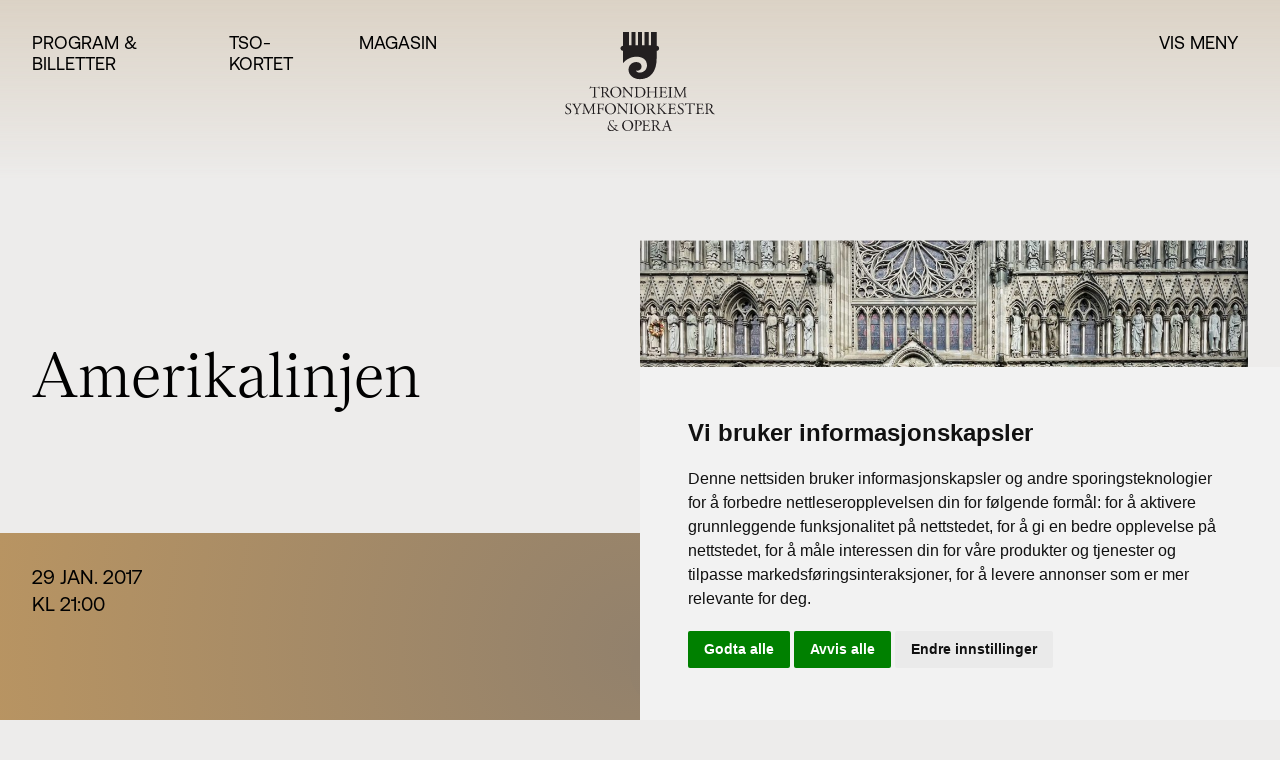

--- FILE ---
content_type: text/html; charset=UTF-8
request_url: https://www.tso.no/program/konserter/amerikalinjen
body_size: 6951
content:


<!doctype html>
	<html lang="nb">
	<head>
		<meta charset="utf-8">
		<meta http-equiv="X-UA-Compatible" content="IE=edge">
		<meta name="viewport" content="width=device-width,initial-scale=1">
		<meta name="facebook-domain-verification" content="5tsg3nbip4u32mamo5ac9875ekjfah" />
		<meta name="google-site-verification" content="bLLvcSbgqJfGDk603_5y1fLkMwC6DsQZyypTlM1gu18" />
		<link rel="apple-touch-icon" sizes="180x180" href="/resources/favicon/apple-touch-icon.png">
<link rel="icon" type="image/png" sizes="32x32" href="/resources/favicon/favicon-32x32.png">
<link rel="icon" type="image/png" sizes="16x16" href="/resources/favicon/favicon-16x16.png">
<link rel="manifest" href="/resources/favicon/site.webmanifest">
<link rel="mask-icon" href="/resources/favicon/safari-pinned-tab.svg" color="#ad8c5e">
<meta name="msapplication-TileColor" content="#ad8c5e">
<meta name="theme-color" content="#ffffff">					<!-- TIBE GDRP HEAD >>>  -->

    <!-- Google Tag Manager -->
    <script type="text/javascript">
        window.dataLayer = window.dataLayer || [];
        window.dataLayer2 = window.dataLayer2 || [];

        function gtag(){
            dataLayer.push(arguments);
            if (typeof dataLayer2 === 'object') {
                dataLayer2.push(arguments);
            }
        }

        gtag('consent', 'default', {
            'ad_storage': 'denied',
            'ad_user_data': 'denied',
            'ad_personalization': 'denied',
            'analytics_storage': 'denied'
        });
    </script>

    <!-- Google Tag Manager  GTM-N2FTKW-->
<noscript><iframe src="//www.googletagmanager.com/ns.html?id=GTM-N2FTKW"  height="0" width="0" style="display:none;visibility:hidden"></iframe></noscript>
<script type="text/plain" data-cookie-consent="tracking">
    (function(w,d,s,l,i) {
       w[l] = w[l] || [];
       w[l].push({
           'gtm.start': new Date().getTime(),
           event      :'gtm.js'
       });
       var f  = d.getElementsByTagName(s)[0],
           j  = d.createElement(s),
           dl = l != 'dataLayer' ? '&l=' + l : '';

       j.async = true;
       j.src   = 'https://www.googletagmanager.com/gtm.js?id=' + i + dl;
       f.parentNode.insertBefore(j, f);
   })(window, document, 'script', 'dataLayer', 'GTM-N2FTKW');
</script>

    

    <!-- End Google Tag Manager -->

        <!-- Google Ad words -->
                                    <!-- end of G-->

    <!-- Cookie Consent by TermsFeed https://www.TermsFeed.com -->
    <script type="text/javascript" src="https://www.termsfeed.com/public/cookie-consent/4.2.0/cookie-consent.js" charset="UTF-8"></script>


    <script type="text/javascript" charset="UTF-8">
        document.addEventListener('DOMContentLoaded', function () {
            cookieconsent.run({
                "notice_banner_type":"simple", // simple | headline | interstitial | standalone
                "consent_type":"express",
                "palette":"light",
                "language":"no",
                "page_load_consent_levels":["strictly-necessary"],
                "notice_banner_reject_button_hide":false,
                "preferences_center_close_button_hide":false,
                "page_refresh_confirmation_buttons":false,
                "website_name":"TSO",
                "website_privacy_policy_url":"https://www.tso.no//personvern",
                                 "callbacks": {
                    "scripts_specific_loaded": (level) => {
                        switch(level) {
                            case 'targeting':
                                gtag('consent', 'update', {
                                    'ad_storage': 'granted',
                                    'ad_user_data': 'granted',
                                    'ad_personalization': 'granted',
                                    'analytics_storage': 'granted'
                                });
                                break;
                        }
                    }
                },
                "callbacks_force": true

            });
        });
    </script>




    <!-- End Google Tag Manager -->
 <!-- <<< TIBE GDPR HEAD-->					<title>TSO | Amerikalinjen</title>
<script>/* Google gtag.js script did not render */
</script><meta name="generator" content="SEOmatic">
<meta name="keywords" content="TSO,Trondheim Symfoniorkester &amp; Opera,Symfoni,Trondheim,Opera">
<meta name="description" content="Trondheim Symfoniorkester &amp; Opera er en av landets største kulturinstitusjoner med en 100-årig lang historie. Konserter hver uke!">
<meta name="referrer" content="no-referrer-when-downgrade">
<meta name="robots" content="all">
<meta content="Trondheimsymfoniorkester" property="fb:profile_id">
<meta content="nb" property="og:locale">
<meta content="TSO" property="og:site_name">
<meta content="website" property="og:type">
<meta content="https://www.tso.no/program/konserter/amerikalinjen" property="og:url">
<meta content="Amerikalinjen" property="og:title">
<meta content="Trondheim Symfoniorkester &amp; Opera er en av landets største kulturinstitusjoner med en 100-årig lang historie. Konserter hver uke!" property="og:description">
<meta content="https://www.tso.no/uploads/images/_1200x630_crop_center-center_82_none/Nidarosdomen.jpg?mtime=1628860304" property="og:image">
<meta content="1200" property="og:image:width">
<meta content="630" property="og:image:height">
<meta content="Trondheim Symfoniorkester &amp; Opera" property="og:image:alt">
<meta name="twitter:card" content="summary_large_image">
<meta name="twitter:creator" content="@">
<meta name="twitter:title" content="Amerikalinjen">
<meta name="twitter:description" content="Trondheim Symfoniorkester &amp; Opera er en av landets største kulturinstitusjoner med en 100-årig lang historie. Konserter hver uke!">
<meta name="twitter:image" content="https://www.tso.no/uploads/images/_800x418_crop_center-center_82_none/Nidarosdomen.jpg?mtime=1628860304">
<meta name="twitter:image:width" content="800">
<meta name="twitter:image:height" content="418">
<meta name="twitter:image:alt" content="Trondheim Symfoniorkester &amp; Opera">
<link href="https://www.tso.no/program/konserter/amerikalinjen" rel="canonical">
<link href="https://www.tso.no/" rel="home">
<link type="text/plain" href="https://www.tso.no/humans.txt" rel="author">
<link href="https://www.tso.no/resources/css/site.min.css?t=1762370043" rel="stylesheet" media="all" async="async" defer="defer">
<link href="https://www.tso.no/cpresources/fee3f866/css/gdpr.css?v=1762370058" rel="stylesheet"></head>

	<body class="body ">
		
<section class="menu" data-toggle-target="menu" data-menu>
    <div class="menu__container">
        <img class="menu__mobile-logo" src="https://www.tso.no/uploads/images/Logoer/logo_mobile.svg" alt="">
        <section class="menu__content">

                        
                 
                                    <nav class="menu__list menu__list--big">
                                                                                                                                                            <a class="menu__link" href="https://www.tso.no/program">Program &amp; billetter</a>

                                                                                                                                                            <a class="menu__link" href="https://www.tso.no/tso-kortet">TSO-kortet</a>

                                                                                                                                                            <a class="menu__link" href="https://www.tso.no/resonans">Magasin</a>

                                                                                                                                                            <a class="menu__link" href="https://www.tso.no/om-tso">Om TSO</a>

                                            </nav>
                
                                                    <nav class="menu__list menu__list--expandable">
                        <div class="menu__expandable menu__expandable--active">
                                                                                                                                                                                                        <a class="menu__link" href="https://www.tso.no/om-tso/adam-hickox">Sjefdirigent Adam Hickox</a>

                                                                                                                                                                                                                                        <a class="menu__link" href="https://www.tso.no/om-tso/musikere">Symfoniorkesteret</a>

                                                                                                                                                                                                                                        <a class="menu__link" href="https://www.tso.no/om-tso/om-tso-opera/trondheim-vokalensemble">Vokalensemblet</a>

                                                                                    </div>
                                                    <div class="menu__expandable" data-toggle-target="expandable">
                                                                                                                                                                                                                    <a class="menu__link" href="https://www.tso.no/om-tso/om-tso-opera/tso-koret">TSO-koret</a>

                                                                                                                                                                                                                                                        <a class="menu__link" href="https://www.tso.no/om-tso/administrasjon">Administrasjon</a>

                                                                                                                                                                                                                                                        <a class="menu__link" href="https://www.tso.no/om-tso/kontakt">Kontakt oss</a>

                                                                                                                                                                                                                                                        <a class="menu__link" href="https://www.tso.no/om-tso/styret-i-tso">Styret i TSO</a>

                                                                                                                                                                                                                                                        <a class="menu__link" href="https://www.tso.no/om-tso/tsos-venner">TSOs venner</a>

                                                                                                                                                                                                                                                        <a class="menu__link" href="https://www.tso.no/om-tso/baerekraft-samfunn">Bærekraft &amp; samfunn</a>

                                                                                                                                                                                                                                                        <a class="menu__link" href="https://www.tso.no/tso-mot-2030">TSO mot 2030</a>

                                                                                                </div>
                            <a class="menu__expandable-toggle" data-toggle="expandable">+ Se flere valg</a>
                                            </nav>
                
                                                    <nav class="menu__list menu__list--small">
                                                                                                                                                            <a class="menu__link" href="https://www.tso.no/tso-play">TSO Play</a>

                                                                                                                                                            <a class="menu__link" href="https://www.tso.no/om-tso/om-tso-opera">Opera</a>

                                                                                                                                                            <a class="menu__link" href="https://www.tso.no/barn-og-unge">Barn &amp; unge</a>

                                                                                                                                                            <a class="menu__link" href="https://www.tso.no/talent">TSO talent</a>

                                                                                                                                                            <a class="menu__link" href="https://www.tso.no/competition">Princess Astrid International Music Competition</a>

                                                                                                                                                            <a class="menu__link" href="https://www.tso.no/om-tso/jobb-i-tso">Jobbe hos oss</a>

                                                                                                                                                            <a class="menu__link" href="https://www.tso.no/om-tso/partnere">Samarbeidspartnere</a>

                                                                                                                                                            <a class="menu__link" href="https://www.tso.no/artikler">Nyheter</a>

                                            </nav>
                
            
            <form class="menu__search" action="/sok">
                <input class="menu__search-lupe" type="submit" value="" name="menu search" aria-label="Search">
                <input class="menu__input" type="text" name="q" placeholder="Søk på nettsiden">
            </form>
        </section>
    </div>
</section>		<header class="
			header
			 
									">


													
<section id="header" class="header__content content-width--large" data-toggle-target="menu">
    <div class="header__menu-container">
        <nav class="header__menu-part header__menu-part--links">
                                                                                                                                                                                                            <a class="header__menu-link" href="https://www.tso.no/program">Program &amp; billetter</a>

                                                                                                                                                    <a class="header__menu-link" href="https://www.tso.no/tso-kortet">TSO-kortet</a>

                                                                                                                                                    <a class="header__menu-link" href="https://www.tso.no/resonans">Magasin</a>

                                                        </nav>
        <a class="header__menu-part header__menu-part--logo" href="/">
                                                <img class="header__menu-logo header__menu-logo--desktop" src="https://www.tso.no/uploads/images/Logoer/logo.svg" alt="TSO logo">
            <img class="header__menu-logo header__menu-logo--mobile"  src="https://www.tso.no/uploads/images/Logoer/logo_mobile.svg" alt="TSO logo">
        </a>
        <div class="header__menu-part header__menu-part--burger">
            <button class="header__menu-toggle hamburger hamburger--slider" data-toggle="menu" aria-label="Vis meny">
                <span class="header__menu-text">Vis meny</span>
                <span class="header__menu-text header__menu-text--mobile">Meny</span>
                <span class="hamburger-box">
                    <span class="hamburger-inner"></span>
                </span>
            </button>
        </div>
    </div>
</section>									</header>
		<main class="main">
								        <section class="consert">
    <section class="consert__top content-width--large">
        <section class="consert__title-container">
            <div id="ticketUrl" class="conserts__scrollto"></div>
                            <h1 class="consert__title" data-title="Amerikalinjen"></h1>
                                                        </section>
    </section>
    <section class="consert__banner consert__banner--mobile">
                                    <section class="banner--mobile ">
                    <figure class="banner__media">
                            <picture class="banner__picture">
                    <img src="https://www.tso.no/uploads/images/_1100xAUTO_crop_center-center_none/Nidarosdomen.jpg" alt="">

                                                               
                                        
                
                                    </picture>
                    </figure>
        </section>
                </section>
    <section class="consert__info">
                <div class="animation">
    <article class="animation__container" data-animation data-color-1="92816c" data-color-2="b89462">
        <?xml version="1.0" encoding="utf-8"?>
        <svg xmlns="http://www.w3.org/2000/svg" viewBox="0 0 872.2 459.1" width="100%" xml:space="preserve" class="faded hidden">
            <style type="text/css">
                .st0 {
                    fill: none;
                    stroke: #ffffff;
                    stroke-width: 4.2317;
                    stroke-miterlimit: 10;
                }
            </style>
            <path class="st0" d="M460.3,15.6v387.1c0,69.6,63.7,71.6,63.7,6c0-49.7-13.9-104.7-63.7-104.7s-256.6,152.8-362,152.8
                c-132.1,0-127.5-159.1,9.9-159.1c113.4,0,553.2,159.3,674.4,159.3s100.9-99.9,33.3-99.9c-68.6,0-181.4,71.8-219.3,97.3
                c-6.3,4.3-15,1-17-6.3L460.3,15.6z"/>
        </svg> 
    </article>
</div>                <div class="consert__info-container content-width--large">
            <div class="consert__info-top-container">
                <div class="consert__info-top">
                                            <ul class="consert__dates">
                                                            <li class="consert__date">
                                    <div class="consert__date-date">29 jan. 2017</div>
                                                                            <div class="consert__date-time">Kl 21:00</div>
                                                                    </li>
                                                    </ul>
                                        <div class="consert__info-bottom">
                        <div class="consert__info-bottom-right">
                                                        <div class="consert__description">
                                                            </div>
                        </div>
                                            </div>
                </div>
                <div class="consert__info-top">
                                                        </div>
            </div>
            <section class="consert__banner">
                                                            <section class="banner ">
                    <figure class="banner__media">
                            <picture class="banner__picture">
                    <img src="https://www.tso.no/uploads/images/_1100xAUTO_crop_center-center_none/Nidarosdomen.jpg" alt="">

                                                               
                                        
                
                                    </picture>
                    </figure>
        </section>
                                </section>
                    </div>
    </section>

            
        
    <div id="consertInfo"></div>
    
                
        <section class="block text text--old content-width--short reveal">
        <div class="text__body">Korkonsert i Nidarosdomen med Trondheim Vokalensemble og Edvard Grieg Kor

Konserten er flyttet fra 21. januar til 29. januar</div>
    </section>
        <section class="block text text--old content-width--shortreveal">
        <div class="text__body"><p><strong>NB! Billetter kjøpes i Besøkssenteret, Nidarosdomen</strong><br /></p>
<p>Amerikansk og europeisk kormusikk står på programmet når Trondheim Vokalensemble og Edvard Grieg Kor inviterer til en konsert i Nidarosdomen med den menneskelige stemmen i fokus. </p>
<p>På samme måte som Amerikalinjen forbandt Europa og Amerika, har begge kontinenter påvirket hverandre musikalsk. Knut Nystedt studerte i USA med komponisten Aaron Copland. Vi får også høre den sveitsiske komponisten Frank Martins mest kjente korverk, hans <em>Messe</em> fra 1922. Tre amerikanske komponister står også på programmet: Eric Whitacre er en svært populær og hyppig fremført komponist, Grammy-vinner og YouTube-fenomen etter at han lanserte sitt virtuelle kor for noen år siden.</p>
<p>Irving Fine har basert sine sanger på kjærlighetsdikt av den engelske renessansedikteren Ben Jonson, mens Morten Lauridsen bruker tekster av Rainer Maria Rilke i sine fem sanger.</p>
<hr /><p><br /></p></div>
    </section>
        <section class="block text text--old content-width--short reveal">
        <div class="text__body">
            <table>
                <tbody>
                                            <tr>
                            <td>Dirigent</td>
                            <td>Michael McCarthy</td>
                        </tr>
                                            <tr>
                            <td>Med</td>
                            <td>Ellena Hale, klaver</td>
                        </tr>
                                            <tr>
                            <td>Trondheim Vokalensemble</td>
                            <td>Edvard Grieg Kor</td>
                        </tr>
                                            <tr>
                            <td>Knut Nystedt</td>
                            <td>Miserere</td>
                        </tr>
                                            <tr>
                            <td>Frank Martin</td>
                            <td>Messe</td>
                        </tr>
                                            <tr>
                            <td>Eric Whitacre</td>
                            <td>Three Flower Songs</td>
                        </tr>
                                            <tr>
                            <td>Irving Fine</td>
                            <td>The Hour Glass</td>
                        </tr>
                                            <tr>
                            <td>Morten Lauridsen</td>
                            <td>Les Chansons des Roses</td>
                        </tr>
                                    </tbody>
            </table>
        </div>
    </section>
    
        </section>


<section class="print">
    <section class="print__top">
        <div class="print__info-top-container"> 
            <div class="print__info-top">
                <img class="print__logo" src="https://www.tso.no/uploads/images/Logoer/Logo-print.svg" alt="TSO logo">
            </div>
            <div class="print__info-top">
                            <div class="print__info-top-details-list">
                                            <div class="print__info-top-details-item">29 jan. 2017</div>
                                                    <div class="print__info-top-details-item">Kl 21:00</div>
                                                                                    </div>
                                </div>
    </section>
    <section class="print__banner">
                                    <section class="banner--mobile ">
                    <figure class="banner__media">
                            <picture class="banner__picture">
                    <img src="https://www.tso.no/uploads/images/_1100xAUTO_crop_center-center_none/Nidarosdomen.jpg" alt="">

                                                               
                                        
                
                                    </picture>
                    </figure>
        </section>
            
        
    </section>
    <section class="print__info">
                    <h1 class="print__title">Amerikalinjen</h1>
             
            </section>
    

    
    
        
    
                
        <section class="block text text--old content-width--short ">
        <div class="text__body">Korkonsert i Nidarosdomen med Trondheim Vokalensemble og Edvard Grieg Kor

Konserten er flyttet fra 21. januar til 29. januar</div>
    </section>
        <section class="block text text--old content-width--short">
        <div class="text__body"><p><strong>NB! Billetter kjøpes i Besøkssenteret, Nidarosdomen</strong><br /></p>
<p>Amerikansk og europeisk kormusikk står på programmet når Trondheim Vokalensemble og Edvard Grieg Kor inviterer til en konsert i Nidarosdomen med den menneskelige stemmen i fokus. </p>
<p>På samme måte som Amerikalinjen forbandt Europa og Amerika, har begge kontinenter påvirket hverandre musikalsk. Knut Nystedt studerte i USA med komponisten Aaron Copland. Vi får også høre den sveitsiske komponisten Frank Martins mest kjente korverk, hans <em>Messe</em> fra 1922. Tre amerikanske komponister står også på programmet: Eric Whitacre er en svært populær og hyppig fremført komponist, Grammy-vinner og YouTube-fenomen etter at han lanserte sitt virtuelle kor for noen år siden.</p>
<p>Irving Fine har basert sine sanger på kjærlighetsdikt av den engelske renessansedikteren Ben Jonson, mens Morten Lauridsen bruker tekster av Rainer Maria Rilke i sine fem sanger.</p>
<hr /><p><br /></p></div>
    </section>
        <section class="block text text--old content-width--short ">
        <div class="text__body">
            <table>
                <tbody>
                                            <tr>
                            <td>Dirigent</td>
                            <td>Michael McCarthy</td>
                        </tr>
                                            <tr>
                            <td>Med</td>
                            <td>Ellena Hale, klaver</td>
                        </tr>
                                            <tr>
                            <td>Trondheim Vokalensemble</td>
                            <td>Edvard Grieg Kor</td>
                        </tr>
                                            <tr>
                            <td>Knut Nystedt</td>
                            <td>Miserere</td>
                        </tr>
                                            <tr>
                            <td>Frank Martin</td>
                            <td>Messe</td>
                        </tr>
                                            <tr>
                            <td>Eric Whitacre</td>
                            <td>Three Flower Songs</td>
                        </tr>
                                            <tr>
                            <td>Irving Fine</td>
                            <td>The Hour Glass</td>
                        </tr>
                                            <tr>
                            <td>Morten Lauridsen</td>
                            <td>Les Chansons des Roses</td>
                        </tr>
                                    </tbody>
            </table>
        </div>
    </section>
    
</section>			</main>
		<footer class="footer ">
							<section class="footer__top">
    <div class="footer__info">
                    <nav class="footer__socials">
                                    <a class="footer__socials-link footer__socials-link--facebook" href="https://www.facebook.com/Trondheimsymfoniorkester" target="_blank" rel="norefferer" aria-label="Our Facebook page"></a>
                                                    <a class="footer__socials-link footer__socials-link--instagram" href="https://www.instagram.com/trondheimsymfoniogopera" target="_blank" rel="norefferer" aria-label="Our Instagram page"></a>
                                                    <a class="footer__socials-link footer__socials-link--linkedin" href="https://www.linkedin.com/company/trondheim-symfoniorkester-opera-tso/" target="_blank" rel="norefferer" aria-label="Our Linkedin page"></a>
                            </nav>
                                            <div class="footer__contact">Olavshallens billettluke: <a href="tel:éntimeførkonsertstart">én time før konsertstart</a></div>
                            <div class="footer__contact">Epost: <a href="mailto:billett@olavshallen.no">billett@olavshallen.no</a></div>
                            <div class="footer__contact">Trondheim Torg: <a href="tel:man-lørkl.10-18.">man - lør kl. 10-18.</a></div>
                            <div class="footer__contact">Spørsmål om TSO-kortet: <a href="tel:73539800man-frekl.10-14:30.">73 53 98 00 man - fre kl. 10 - 14:30.</a></div>
                                                <div class="footer__contact footer__contact--link-only"><a href="https://www.tso.no/om-tso/kontakt">Kontakt oss på andre måter</a></div>
                                    <div class="footer__info-text"><p>Les mer om bruk av informasjonskapsler i vår <a href="/personvern" target="_blank" rel="noreferrer noopener">personvernerklæring.</a><br /><strong><br /></strong>Få siste nytt rett i innboksen, <a href="https://communication.markethype.io/signup-forms/6819faf7e3d7f41cdc9843d0" target="_blank" rel="noreferrer noopener">meld deg på vårt nyhetsbrev</a>.</p></div>
            </div>
                <nav class="footer__sponsors">
                                            <a class="footer__sponsor-link" href="https://www.adressa.no/" target="_blank" rel="noopener" aria-label="Adresseavisen">
                    <img class="footer__sponsor-logo" src="https://www.tso.no/uploads/images/Logoer/Adresseavisen.svg" alt="">
                </a>
                                            <a class="footer__sponsor-link" href="https://www.trondelagfylke.no/" target="_blank" rel="noopener" aria-label="Trøndelag fylkeskommune">
                    <img class="footer__sponsor-logo" src="https://www.tso.no/uploads/images/Logoer/Trondelag-fylkeskommune.svg" alt="">
                </a>
                                            <a class="footer__sponsor-link" href="https://www.trondheim.kommune.no/" target="_blank" rel="noopener" aria-label="Trondheim Kommune">
                    <img class="footer__sponsor-logo" src="https://www.tso.no/uploads/images/Logoer/Trondheim-kommune.svg" alt="">
                </a>
                                            <a class="footer__sponsor-link" href="https://tobb.no/" target="_blank" rel="noopener" aria-label="TOBB">
                    <img class="footer__sponsor-logo" src="https://www.tso.no/uploads/images/Logoer/Tobb.svg" alt="">
                </a>
                                            <a class="footer__sponsor-link" href="https://www.nidaros-sparebank.no/" target="_blank" rel="noopener" aria-label="Nidaros Sparebank">
                    <img class="footer__sponsor-logo" src="https://www.tso.no/uploads/images/Logoer/Nidaros_Sparebank_logo_hvit_liggende-nettside.png" alt="">
                </a>
                                            <a class="footer__sponsor-link" href="https://www.ntnu.no/" target="_blank" rel="noopener" aria-label="NTNU">
                    <img class="footer__sponsor-logo" src="https://www.tso.no/uploads/images/Logoer/ntnu_uten_slagord_neg.png" alt="">
                </a>
                    </nav>
    </section>
<section class="footer__bottom">
                <img class="footer__logo" src="https://www.tso.no/uploads/images/Logoer/emblem.png" alt="">
        <p class="footer__text">Prinsesse Astrid, fru Ferner<br>Trondheim Symfoniorkester & Opera<br>sin høye beskytter</p>
</section>					</footer>
							<section id="a9f642be9c8f5ccd5ab42f157ae18c5f">
    <button id="open_preferences_center" type="button" class="gdpr__btn" accesskey="c" aria-label="Cookie-Innstillinger">
        <svg aria-hidden="true" focusable="false" data-prefix="fas" data-icon="cookie-bite" role="img" xmlns="http://www.w3.org/2000/svg" viewBox="0 0 512 512" class="svg-inline--fa fa-cookie-bite fa-w-16 fa-3x">
    <title>Cookie Control Icon</title>
    <path  d="M510.52 255.82c-69.97-.85-126.47-57.69-126.47-127.86-70.17 0-127-56.49-127.86-126.45-27.26-4.14-55.13.3-79.72 12.82l-69.13 35.22a132.221 132.221 0 0 0-57.79 57.81l-35.1 68.88a132.645 132.645 0 0 0-12.82 80.95l12.08 76.27a132.521 132.521 0 0 0 37.16 72.96l54.77 54.76a132.036 132.036 0 0 0 72.71 37.06l76.71 12.15c27.51 4.36 55.7-.11 80.53-12.76l69.13-35.21a132.273 132.273 0 0 0 57.79-57.81l35.1-68.88c12.56-24.64 17.01-52.58 12.91-79.91zM176 368c-17.67 0-32-14.33-32-32s14.33-32 32-32 32 14.33 32 32-14.33 32-32 32zm32-160c-17.67 0-32-14.33-32-32s14.33-32 32-32 32 14.33 32 32-14.33 32-32 32zm160 128c-17.67 0-32-14.33-32-32s14.33-32 32-32 32 14.33 32 32-14.33 32-32 32z" class=""></path></svg>    </button>
</section>
			<script type="application/ld+json">{"@context":"https://schema.org","@graph":[{"@type":"WebPage","author":{"@id":"https://www.tso.no/#identity"},"copyrightHolder":{"@id":"https://www.tso.no/#identity"},"copyrightYear":"2016","creator":{"@id":"#creator"},"dateCreated":"2021-08-16T13:10:46+02:00","dateModified":"2021-08-16T13:10:46+02:00","datePublished":"2016-05-13T13:43:39+02:00","description":"Trondheim Symfoniorkester & Opera er en av landets største kulturinstitusjoner med en 100-årig lang historie. Konserter hver uke!","headline":"Amerikalinjen","image":{"@type":"ImageObject","url":"https://www.tso.no/uploads/images/_1200x630_crop_center-center_82_none/Nidarosdomen.jpg?mtime=1628860304"},"inLanguage":"nb","mainEntityOfPage":"https://www.tso.no/program/konserter/amerikalinjen","name":"Amerikalinjen","publisher":{"@id":"#creator"},"url":"https://www.tso.no/program/konserter/amerikalinjen"},{"@id":"https://www.tso.no/#identity","@type":"LocalBusiness","description":"Trondheim Symfoniorkester & Opera er en av landets største kulturinstitusjoner med en 100-årig lang historie. Konserter hver uke!","image":{"@type":"ImageObject","height":"110","url":"http://tso.cloud4.tibe.no/uploads/images/logo.svg","width":"167"},"logo":{"@type":"ImageObject","height":"60","url":"https://www.tso.no/uploads/images/Logoer/_600x60_fit_center-center_82_none/373/logo.jpg?mtime=1649148764","width":"91"},"name":"Trondheim Symfoniorkester & Opera","priceRange":"$","url":"https://www.tso.no/"},{"@id":"#creator","@type":"Organization"},{"@type":"BreadcrumbList","description":"Breadcrumbs list","itemListElement":[{"@type":"ListItem","item":"https://www.tso.no/","name":"Forside","position":1},{"@type":"ListItem","item":"https://www.tso.no/program","name":"Program & billetter","position":2},{"@type":"ListItem","item":"https://www.tso.no/program/konserter/amerikalinjen","name":"Amerikalinjen","position":3}],"name":"Breadcrumbs"}]}</script><script src="https://www.tso.no/resources/js/site.min.js?t=1762370043"></script></body>
</html>

--- FILE ---
content_type: text/css
request_url: https://www.tso.no/resources/css/site.min.css?t=1762370043
body_size: 16484
content:
@font-face{font-family:Nantes;font-style:normal;font-weight:300;src:url(/resources/fonts/Nantes/StandardVersion/NantesWeb-Book.woff2) format("woff2"),url(/resources/fonts/Nantes/StandardVersion/NantesWeb-Book.woff) format("woff")}@font-face{font-family:Nantes Light;font-style:normal;font-weight:200;src:url(/resources/fonts/Nantes/StandardVersion/NantesWeb-Light.woff2) format("woff2"),url(/resources/fonts/Nantes/StandardVersion/NantesWeb-Light.woff) format("woff")}@font-face{font-family:Aeonik;font-style:normal;font-weight:400;src:url(/resources/fonts/Aeonik/AeonikPro-Regular.woff2) format("woff2"),url(/resources/fonts/Aeonik/AeonikPro-Regular.woff) format("woff")}*,:after,:before{box-sizing:border-box;font-family:inherit}html{font-size:100%;height:100%;scroll-behavior:smooth}body{-webkit-font-smoothing:antialiased;-moz-osx-font-smoothing:grayscale;background-color:#edeceb;display:flex;flex-direction:column;font-family:Aeonik;font-weight:400;margin:0;min-height:100%;position:relative}.body--play{background-color:#24211d}.body--play .footer__text{color:#fff}.body--dark{background-color:#121212;color:#fff}.body--dark .menu{color:#000}header{margin-bottom:auto}main{flex-grow:1}footer{margin-top:auto}footer--dark{background-color:#121212;color:#fff}figure{margin:0}img{display:inline-block;height:auto;max-width:100%;vertical-align:middle;width:auto}iframe{display:block}button{cursor:pointer}figcaption{line-height:1.3;padding-top:6px}a{color:inherit}.noscroll{overflow-y:scroll;position:fixed;width:100%}[v-cloak]{display:none}@media screen and (max-width:63.9375em){.gdpr,.gdpr__btn{left:0;right:auto}.gdpr__btn{background:linear-gradient(to bottom left,transparent,transparent 50%,#333 0,#333)!important}.gdpr__btn svg{left:10px;right:auto}}.content-width{width:1056px}.content-width,.content-width--shortest{margin:0 auto;max-width:100%;padding-left:16px;padding-right:16px}.content-width--shortest{width:882px}.content-width--short{width:1332px}.content-width--medium,.content-width--short{margin:0 auto;max-width:100%;padding-left:16px;padding-right:16px}.content-width--medium{width:1532px}.content-width--large{margin:0 auto;max-width:100%;padding-left:16px;padding-right:16px;width:1792px}@media screen and (min-width:64em){.content-width{padding-left:32px;padding-right:32px;width:1088px}.content-width--shortest{padding-left:32px;padding-right:32px;width:914px}.content-width--short{padding-left:32px;padding-right:32px;width:1364px}.content-width--medium{padding-left:32px;padding-right:32px;width:1564px}.content-width--large{padding-left:32px;padding-right:32px;width:1824px}}
/*!
 * Hamburgers
 * @description Tasty CSS-animated hamburgers
 * @author Jonathan Suh @jonsuh
 * @site https://jonsuh.com/hamburgers
 * @link https://github.com/jonsuh/hamburgers
 */.hamburger{background-color:transparent;border:0;color:inherit;cursor:pointer;display:inline-block;font:inherit;margin:0;overflow:visible;padding:0;text-transform:none;transition-duration:.15s;transition-property:opacity,filter;transition-timing-function:linear}.hamburger.is-active:hover,.hamburger:hover{opacity:1}.hamburger.is-active .hamburger-inner,.hamburger.is-active .hamburger-inner:after,.hamburger.is-active .hamburger-inner:before{background-color:#000}.hamburger-box{display:inline-block;height:16px;position:relative;width:25px}.hamburger-inner{display:block;margin-top:-1px;top:50%}.hamburger-inner,.hamburger-inner:after,.hamburger-inner:before{background-color:#000;border-radius:4px;height:2px;position:absolute;transition-duration:.15s;transition-property:transform;transition-timing-function:ease;width:25px}.hamburger-inner:after,.hamburger-inner:before{content:"";display:block}.hamburger-inner:before{top:-7px}.hamburger-inner:after{bottom:-7px}.hamburger--3dx .hamburger-box{perspective:50px}.hamburger--3dx .hamburger-inner{transition:transform .15s cubic-bezier(.645,.045,.355,1),background-color 0s cubic-bezier(.645,.045,.355,1) .1s}.hamburger--3dx .hamburger-inner:after,.hamburger--3dx .hamburger-inner:before{transition:transform 0s cubic-bezier(.645,.045,.355,1) .1s}.hamburger--3dx.is-active .hamburger-inner{background-color:transparent!important;transform:rotateY(180deg)}.hamburger--3dx.is-active .hamburger-inner:before{transform:translate3d(0,7px,0) rotate(45deg)}.hamburger--3dx.is-active .hamburger-inner:after{transform:translate3d(0,-7px,0) rotate(-45deg)}.hamburger--3dx-r .hamburger-box{perspective:50px}.hamburger--3dx-r .hamburger-inner{transition:transform .15s cubic-bezier(.645,.045,.355,1),background-color 0s cubic-bezier(.645,.045,.355,1) .1s}.hamburger--3dx-r .hamburger-inner:after,.hamburger--3dx-r .hamburger-inner:before{transition:transform 0s cubic-bezier(.645,.045,.355,1) .1s}.hamburger--3dx-r.is-active .hamburger-inner{background-color:transparent!important;transform:rotateY(-180deg)}.hamburger--3dx-r.is-active .hamburger-inner:before{transform:translate3d(0,7px,0) rotate(45deg)}.hamburger--3dx-r.is-active .hamburger-inner:after{transform:translate3d(0,-7px,0) rotate(-45deg)}.hamburger--3dy .hamburger-box{perspective:50px}.hamburger--3dy .hamburger-inner{transition:transform .15s cubic-bezier(.645,.045,.355,1),background-color 0s cubic-bezier(.645,.045,.355,1) .1s}.hamburger--3dy .hamburger-inner:after,.hamburger--3dy .hamburger-inner:before{transition:transform 0s cubic-bezier(.645,.045,.355,1) .1s}.hamburger--3dy.is-active .hamburger-inner{background-color:transparent!important;transform:rotateX(-180deg)}.hamburger--3dy.is-active .hamburger-inner:before{transform:translate3d(0,7px,0) rotate(45deg)}.hamburger--3dy.is-active .hamburger-inner:after{transform:translate3d(0,-7px,0) rotate(-45deg)}.hamburger--3dy-r .hamburger-box{perspective:50px}.hamburger--3dy-r .hamburger-inner{transition:transform .15s cubic-bezier(.645,.045,.355,1),background-color 0s cubic-bezier(.645,.045,.355,1) .1s}.hamburger--3dy-r .hamburger-inner:after,.hamburger--3dy-r .hamburger-inner:before{transition:transform 0s cubic-bezier(.645,.045,.355,1) .1s}.hamburger--3dy-r.is-active .hamburger-inner{background-color:transparent!important;transform:rotateX(180deg)}.hamburger--3dy-r.is-active .hamburger-inner:before{transform:translate3d(0,7px,0) rotate(45deg)}.hamburger--3dy-r.is-active .hamburger-inner:after{transform:translate3d(0,-7px,0) rotate(-45deg)}.hamburger--3dxy .hamburger-box{perspective:50px}.hamburger--3dxy .hamburger-inner{transition:transform .15s cubic-bezier(.645,.045,.355,1),background-color 0s cubic-bezier(.645,.045,.355,1) .1s}.hamburger--3dxy .hamburger-inner:after,.hamburger--3dxy .hamburger-inner:before{transition:transform 0s cubic-bezier(.645,.045,.355,1) .1s}.hamburger--3dxy.is-active .hamburger-inner{background-color:transparent!important;transform:rotateX(180deg) rotateY(180deg)}.hamburger--3dxy.is-active .hamburger-inner:before{transform:translate3d(0,7px,0) rotate(45deg)}.hamburger--3dxy.is-active .hamburger-inner:after{transform:translate3d(0,-7px,0) rotate(-45deg)}.hamburger--3dxy-r .hamburger-box{perspective:50px}.hamburger--3dxy-r .hamburger-inner{transition:transform .15s cubic-bezier(.645,.045,.355,1),background-color 0s cubic-bezier(.645,.045,.355,1) .1s}.hamburger--3dxy-r .hamburger-inner:after,.hamburger--3dxy-r .hamburger-inner:before{transition:transform 0s cubic-bezier(.645,.045,.355,1) .1s}.hamburger--3dxy-r.is-active .hamburger-inner{background-color:transparent!important;transform:rotateX(180deg) rotateY(180deg) rotate(-180deg)}.hamburger--3dxy-r.is-active .hamburger-inner:before{transform:translate3d(0,7px,0) rotate(45deg)}.hamburger--3dxy-r.is-active .hamburger-inner:after{transform:translate3d(0,-7px,0) rotate(-45deg)}.hamburger--arrow.is-active .hamburger-inner:before{transform:translate3d(-5px,0,0) rotate(-45deg) scaleX(.7)}.hamburger--arrow.is-active .hamburger-inner:after{transform:translate3d(-5px,0,0) rotate(45deg) scaleX(.7)}.hamburger--arrow-r.is-active .hamburger-inner:before{transform:translate3d(5px,0,0) rotate(45deg) scaleX(.7)}.hamburger--arrow-r.is-active .hamburger-inner:after{transform:translate3d(5px,0,0) rotate(-45deg) scaleX(.7)}.hamburger--arrowalt .hamburger-inner:before{transition:top .1s ease .1s,transform .1s cubic-bezier(.165,.84,.44,1)}.hamburger--arrowalt .hamburger-inner:after{transition:bottom .1s ease .1s,transform .1s cubic-bezier(.165,.84,.44,1)}.hamburger--arrowalt.is-active .hamburger-inner:before{top:0;transform:translate3d(-5px,-6.25px,0) rotate(-45deg) scaleX(.7);transition:top .1s ease,transform .1s cubic-bezier(.895,.03,.685,.22) .1s}.hamburger--arrowalt.is-active .hamburger-inner:after{bottom:0;transform:translate3d(-5px,6.25px,0) rotate(45deg) scaleX(.7);transition:bottom .1s ease,transform .1s cubic-bezier(.895,.03,.685,.22) .1s}.hamburger--arrowalt-r .hamburger-inner:before{transition:top .1s ease .1s,transform .1s cubic-bezier(.165,.84,.44,1)}.hamburger--arrowalt-r .hamburger-inner:after{transition:bottom .1s ease .1s,transform .1s cubic-bezier(.165,.84,.44,1)}.hamburger--arrowalt-r.is-active .hamburger-inner:before{top:0;transform:translate3d(5px,-6.25px,0) rotate(45deg) scaleX(.7);transition:top .1s ease,transform .1s cubic-bezier(.895,.03,.685,.22) .1s}.hamburger--arrowalt-r.is-active .hamburger-inner:after{bottom:0;transform:translate3d(5px,6.25px,0) rotate(-45deg) scaleX(.7);transition:bottom .1s ease,transform .1s cubic-bezier(.895,.03,.685,.22) .1s}.hamburger--arrowturn.is-active .hamburger-inner{transform:rotate(-180deg)}.hamburger--arrowturn.is-active .hamburger-inner:before{transform:translate3d(8px,0,0) rotate(45deg) scaleX(.7)}.hamburger--arrowturn.is-active .hamburger-inner:after{transform:translate3d(8px,0,0) rotate(-45deg) scaleX(.7)}.hamburger--arrowturn-r.is-active .hamburger-inner{transform:rotate(-180deg)}.hamburger--arrowturn-r.is-active .hamburger-inner:before{transform:translate3d(-8px,0,0) rotate(-45deg) scaleX(.7)}.hamburger--arrowturn-r.is-active .hamburger-inner:after{transform:translate3d(-8px,0,0) rotate(45deg) scaleX(.7)}.hamburger--boring .hamburger-inner,.hamburger--boring .hamburger-inner:after,.hamburger--boring .hamburger-inner:before{transition-property:none}.hamburger--boring.is-active .hamburger-inner{transform:rotate(45deg)}.hamburger--boring.is-active .hamburger-inner:before{opacity:0;top:0}.hamburger--boring.is-active .hamburger-inner:after{bottom:0;transform:rotate(-90deg)}.hamburger--collapse .hamburger-inner{bottom:0;top:auto;transition-delay:.13s;transition-duration:.13s;transition-timing-function:cubic-bezier(.55,.055,.675,.19)}.hamburger--collapse .hamburger-inner:after{top:-14px;transition:top .2s cubic-bezier(.33333,.66667,.66667,1) .2s,opacity .1s linear}.hamburger--collapse .hamburger-inner:before{transition:top .12s cubic-bezier(.33333,.66667,.66667,1) .2s,transform .13s cubic-bezier(.55,.055,.675,.19)}.hamburger--collapse.is-active .hamburger-inner{transform:translate3d(0,-7px,0) rotate(-45deg);transition-delay:.22s;transition-timing-function:cubic-bezier(.215,.61,.355,1)}.hamburger--collapse.is-active .hamburger-inner:after{opacity:0;top:0;transition:top .2s cubic-bezier(.33333,0,.66667,.33333),opacity .1s linear .22s}.hamburger--collapse.is-active .hamburger-inner:before{top:0;transform:rotate(-90deg);transition:top .1s cubic-bezier(.33333,0,.66667,.33333) .16s,transform .13s cubic-bezier(.215,.61,.355,1) .25s}.hamburger--collapse-r .hamburger-inner{bottom:0;top:auto;transition-delay:.13s;transition-duration:.13s;transition-timing-function:cubic-bezier(.55,.055,.675,.19)}.hamburger--collapse-r .hamburger-inner:after{top:-14px;transition:top .2s cubic-bezier(.33333,.66667,.66667,1) .2s,opacity .1s linear}.hamburger--collapse-r .hamburger-inner:before{transition:top .12s cubic-bezier(.33333,.66667,.66667,1) .2s,transform .13s cubic-bezier(.55,.055,.675,.19)}.hamburger--collapse-r.is-active .hamburger-inner{transform:translate3d(0,-7px,0) rotate(45deg);transition-delay:.22s;transition-timing-function:cubic-bezier(.215,.61,.355,1)}.hamburger--collapse-r.is-active .hamburger-inner:after{opacity:0;top:0;transition:top .2s cubic-bezier(.33333,0,.66667,.33333),opacity .1s linear .22s}.hamburger--collapse-r.is-active .hamburger-inner:before{top:0;transform:rotate(90deg);transition:top .1s cubic-bezier(.33333,0,.66667,.33333) .16s,transform .13s cubic-bezier(.215,.61,.355,1) .25s}.hamburger--elastic .hamburger-inner{top:1px;transition-duration:.275s;transition-timing-function:cubic-bezier(.68,-.55,.265,1.55)}.hamburger--elastic .hamburger-inner:before{top:7px;transition:opacity .125s ease .275s}.hamburger--elastic .hamburger-inner:after{top:14px;transition:transform .275s cubic-bezier(.68,-.55,.265,1.55)}.hamburger--elastic.is-active .hamburger-inner{transform:translate3d(0,7px,0) rotate(135deg);transition-delay:75ms}.hamburger--elastic.is-active .hamburger-inner:before{opacity:0;transition-delay:0s}.hamburger--elastic.is-active .hamburger-inner:after{transform:translate3d(0,-14px,0) rotate(-270deg);transition-delay:75ms}.hamburger--elastic-r .hamburger-inner{top:1px;transition-duration:.275s;transition-timing-function:cubic-bezier(.68,-.55,.265,1.55)}.hamburger--elastic-r .hamburger-inner:before{top:7px;transition:opacity .125s ease .275s}.hamburger--elastic-r .hamburger-inner:after{top:14px;transition:transform .275s cubic-bezier(.68,-.55,.265,1.55)}.hamburger--elastic-r.is-active .hamburger-inner{transform:translate3d(0,7px,0) rotate(-135deg);transition-delay:75ms}.hamburger--elastic-r.is-active .hamburger-inner:before{opacity:0;transition-delay:0s}.hamburger--elastic-r.is-active .hamburger-inner:after{transform:translate3d(0,-14px,0) rotate(270deg);transition-delay:75ms}.hamburger--emphatic{overflow:hidden}.hamburger--emphatic .hamburger-inner{transition:background-color .125s ease-in .175s}.hamburger--emphatic .hamburger-inner:before{left:0;transition:transform .125s cubic-bezier(.6,.04,.98,.335),top .05s linear .125s,left .125s ease-in .175s}.hamburger--emphatic .hamburger-inner:after{right:0;top:7px;transition:transform .125s cubic-bezier(.6,.04,.98,.335),top .05s linear .125s,right .125s ease-in .175s}.hamburger--emphatic.is-active .hamburger-inner{background-color:transparent!important;transition-delay:0s;transition-timing-function:ease-out}.hamburger--emphatic.is-active .hamburger-inner:before{left:-50px;top:-50px;transform:translate3d(50px,50px,0) rotate(45deg);transition:left .125s ease-out,top .05s linear .125s,transform .125s cubic-bezier(.075,.82,.165,1) .175s}.hamburger--emphatic.is-active .hamburger-inner:after{right:-50px;top:-50px;transform:translate3d(-50px,50px,0) rotate(-45deg);transition:right .125s ease-out,top .05s linear .125s,transform .125s cubic-bezier(.075,.82,.165,1) .175s}.hamburger--emphatic-r{overflow:hidden}.hamburger--emphatic-r .hamburger-inner{transition:background-color .125s ease-in .175s}.hamburger--emphatic-r .hamburger-inner:before{left:0;transition:transform .125s cubic-bezier(.6,.04,.98,.335),top .05s linear .125s,left .125s ease-in .175s}.hamburger--emphatic-r .hamburger-inner:after{right:0;top:7px;transition:transform .125s cubic-bezier(.6,.04,.98,.335),top .05s linear .125s,right .125s ease-in .175s}.hamburger--emphatic-r.is-active .hamburger-inner{background-color:transparent!important;transition-delay:0s;transition-timing-function:ease-out}.hamburger--emphatic-r.is-active .hamburger-inner:before{left:-50px;top:50px;transform:translate3d(50px,-50px,0) rotate(-45deg);transition:left .125s ease-out,top .05s linear .125s,transform .125s cubic-bezier(.075,.82,.165,1) .175s}.hamburger--emphatic-r.is-active .hamburger-inner:after{right:-50px;top:50px;transform:translate3d(-50px,-50px,0) rotate(45deg);transition:right .125s ease-out,top .05s linear .125s,transform .125s cubic-bezier(.075,.82,.165,1) .175s}.hamburger--minus .hamburger-inner:after,.hamburger--minus .hamburger-inner:before{transition:bottom .08s ease-out 0s,top .08s ease-out 0s,opacity 0s linear}.hamburger--minus.is-active .hamburger-inner:after,.hamburger--minus.is-active .hamburger-inner:before{opacity:0;transition:bottom .08s ease-out,top .08s ease-out,opacity 0s linear .08s}.hamburger--minus.is-active .hamburger-inner:before{top:0}.hamburger--minus.is-active .hamburger-inner:after{bottom:0}.hamburger--slider .hamburger-inner{top:1px}.hamburger--slider .hamburger-inner:before{top:7px;transition-duration:.15s;transition-property:transform,opacity;transition-timing-function:ease}.hamburger--slider .hamburger-inner:after{top:14px}.hamburger--slider.is-active .hamburger-inner{transform:translate3d(0,7px,0) rotate(45deg)}.hamburger--slider.is-active .hamburger-inner:before{opacity:0;transform:rotate(-45deg) translate3d(-3.5714285714px,-5px,0)}.hamburger--slider.is-active .hamburger-inner:after{transform:translate3d(0,-14px,0) rotate(-90deg)}.hamburger--slider-r .hamburger-inner{top:1px}.hamburger--slider-r .hamburger-inner:before{top:7px;transition-duration:.15s;transition-property:transform,opacity;transition-timing-function:ease}.hamburger--slider-r .hamburger-inner:after{top:14px}.hamburger--slider-r.is-active .hamburger-inner{transform:translate3d(0,7px,0) rotate(-45deg)}.hamburger--slider-r.is-active .hamburger-inner:before{opacity:0;transform:rotate(45deg) translate3d(3.5714285714px,-5px,0)}.hamburger--slider-r.is-active .hamburger-inner:after{transform:translate3d(0,-14px,0) rotate(90deg)}.hamburger--spin .hamburger-inner{transition-duration:.22s;transition-timing-function:cubic-bezier(.55,.055,.675,.19)}.hamburger--spin .hamburger-inner:before{transition:top .1s ease-in .25s,opacity .1s ease-in}.hamburger--spin .hamburger-inner:after{transition:bottom .1s ease-in .25s,transform .22s cubic-bezier(.55,.055,.675,.19)}.hamburger--spin.is-active .hamburger-inner{transform:rotate(225deg);transition-delay:.12s;transition-timing-function:cubic-bezier(.215,.61,.355,1)}.hamburger--spin.is-active .hamburger-inner:before{opacity:0;top:0;transition:top .1s ease-out,opacity .1s ease-out .12s}.hamburger--spin.is-active .hamburger-inner:after{bottom:0;transform:rotate(-90deg);transition:bottom .1s ease-out,transform .22s cubic-bezier(.215,.61,.355,1) .12s}.hamburger--spin-r .hamburger-inner{transition-duration:.22s;transition-timing-function:cubic-bezier(.55,.055,.675,.19)}.hamburger--spin-r .hamburger-inner:before{transition:top .1s ease-in .25s,opacity .1s ease-in}.hamburger--spin-r .hamburger-inner:after{transition:bottom .1s ease-in .25s,transform .22s cubic-bezier(.55,.055,.675,.19)}.hamburger--spin-r.is-active .hamburger-inner{transform:rotate(-225deg);transition-delay:.12s;transition-timing-function:cubic-bezier(.215,.61,.355,1)}.hamburger--spin-r.is-active .hamburger-inner:before{opacity:0;top:0;transition:top .1s ease-out,opacity .1s ease-out .12s}.hamburger--spin-r.is-active .hamburger-inner:after{bottom:0;transform:rotate(90deg);transition:bottom .1s ease-out,transform .22s cubic-bezier(.215,.61,.355,1) .12s}.hamburger--spring .hamburger-inner{top:1px;transition:background-color 0s linear .13s}.hamburger--spring .hamburger-inner:before{top:7px;transition:top .1s cubic-bezier(.33333,.66667,.66667,1) .2s,transform .13s cubic-bezier(.55,.055,.675,.19)}.hamburger--spring .hamburger-inner:after{top:14px;transition:top .2s cubic-bezier(.33333,.66667,.66667,1) .2s,transform .13s cubic-bezier(.55,.055,.675,.19)}.hamburger--spring.is-active .hamburger-inner{background-color:transparent!important;transition-delay:.22s}.hamburger--spring.is-active .hamburger-inner:before{top:0;transform:translate3d(0,7px,0) rotate(45deg);transition:top .1s cubic-bezier(.33333,0,.66667,.33333) .15s,transform .13s cubic-bezier(.215,.61,.355,1) .22s}.hamburger--spring.is-active .hamburger-inner:after{top:0;transform:translate3d(0,7px,0) rotate(-45deg);transition:top .2s cubic-bezier(.33333,0,.66667,.33333),transform .13s cubic-bezier(.215,.61,.355,1) .22s}.hamburger--spring-r .hamburger-inner{bottom:0;top:auto;transition-delay:0s;transition-duration:.13s;transition-timing-function:cubic-bezier(.55,.055,.675,.19)}.hamburger--spring-r .hamburger-inner:after{top:-14px;transition:top .2s cubic-bezier(.33333,.66667,.66667,1) .2s,opacity 0s linear}.hamburger--spring-r .hamburger-inner:before{transition:top .1s cubic-bezier(.33333,.66667,.66667,1) .2s,transform .13s cubic-bezier(.55,.055,.675,.19)}.hamburger--spring-r.is-active .hamburger-inner{transform:translate3d(0,-7px,0) rotate(-45deg);transition-delay:.22s;transition-timing-function:cubic-bezier(.215,.61,.355,1)}.hamburger--spring-r.is-active .hamburger-inner:after{opacity:0;top:0;transition:top .2s cubic-bezier(.33333,0,.66667,.33333),opacity 0s linear .22s}.hamburger--spring-r.is-active .hamburger-inner:before{top:0;transform:rotate(90deg);transition:top .1s cubic-bezier(.33333,0,.66667,.33333) .15s,transform .13s cubic-bezier(.215,.61,.355,1) .22s}.hamburger--stand .hamburger-inner{transition:transform 75ms cubic-bezier(.55,.055,.675,.19) .15s,background-color 0s linear 75ms}.hamburger--stand .hamburger-inner:before{transition:top 75ms ease-in 75ms,transform 75ms cubic-bezier(.55,.055,.675,.19) 0s}.hamburger--stand .hamburger-inner:after{transition:bottom 75ms ease-in 75ms,transform 75ms cubic-bezier(.55,.055,.675,.19) 0s}.hamburger--stand.is-active .hamburger-inner{background-color:transparent!important;transform:rotate(90deg);transition:transform 75ms cubic-bezier(.215,.61,.355,1) 0s,background-color 0s linear .15s}.hamburger--stand.is-active .hamburger-inner:before{top:0;transform:rotate(-45deg);transition:top 75ms ease-out .1s,transform 75ms cubic-bezier(.215,.61,.355,1) .15s}.hamburger--stand.is-active .hamburger-inner:after{bottom:0;transform:rotate(45deg);transition:bottom 75ms ease-out .1s,transform 75ms cubic-bezier(.215,.61,.355,1) .15s}.hamburger--stand-r .hamburger-inner{transition:transform 75ms cubic-bezier(.55,.055,.675,.19) .15s,background-color 0s linear 75ms}.hamburger--stand-r .hamburger-inner:before{transition:top 75ms ease-in 75ms,transform 75ms cubic-bezier(.55,.055,.675,.19) 0s}.hamburger--stand-r .hamburger-inner:after{transition:bottom 75ms ease-in 75ms,transform 75ms cubic-bezier(.55,.055,.675,.19) 0s}.hamburger--stand-r.is-active .hamburger-inner{background-color:transparent!important;transform:rotate(-90deg);transition:transform 75ms cubic-bezier(.215,.61,.355,1) 0s,background-color 0s linear .15s}.hamburger--stand-r.is-active .hamburger-inner:before{top:0;transform:rotate(-45deg);transition:top 75ms ease-out .1s,transform 75ms cubic-bezier(.215,.61,.355,1) .15s}.hamburger--stand-r.is-active .hamburger-inner:after{bottom:0;transform:rotate(45deg);transition:bottom 75ms ease-out .1s,transform 75ms cubic-bezier(.215,.61,.355,1) .15s}.hamburger--squeeze .hamburger-inner{transition-duration:75ms;transition-timing-function:cubic-bezier(.55,.055,.675,.19)}.hamburger--squeeze .hamburger-inner:before{transition:top 75ms ease .12s,opacity 75ms ease}.hamburger--squeeze .hamburger-inner:after{transition:bottom 75ms ease .12s,transform 75ms cubic-bezier(.55,.055,.675,.19)}.hamburger--squeeze.is-active .hamburger-inner{transform:rotate(45deg);transition-delay:.12s;transition-timing-function:cubic-bezier(.215,.61,.355,1)}.hamburger--squeeze.is-active .hamburger-inner:before{opacity:0;top:0;transition:top 75ms ease,opacity 75ms ease .12s}.hamburger--squeeze.is-active .hamburger-inner:after{bottom:0;transform:rotate(-90deg);transition:bottom 75ms ease,transform 75ms cubic-bezier(.215,.61,.355,1) .12s}.hamburger--vortex .hamburger-inner{transition-duration:.2s;transition-timing-function:cubic-bezier(.19,1,.22,1)}.hamburger--vortex .hamburger-inner:after,.hamburger--vortex .hamburger-inner:before{transition-delay:.1s;transition-duration:0s;transition-timing-function:linear}.hamburger--vortex .hamburger-inner:before{transition-property:top,opacity}.hamburger--vortex .hamburger-inner:after{transition-property:bottom,transform}.hamburger--vortex.is-active .hamburger-inner{transform:rotate(765deg);transition-timing-function:cubic-bezier(.19,1,.22,1)}.hamburger--vortex.is-active .hamburger-inner:after,.hamburger--vortex.is-active .hamburger-inner:before{transition-delay:0s}.hamburger--vortex.is-active .hamburger-inner:before{opacity:0;top:0}.hamburger--vortex.is-active .hamburger-inner:after{bottom:0;transform:rotate(90deg)}.hamburger--vortex-r .hamburger-inner{transition-duration:.2s;transition-timing-function:cubic-bezier(.19,1,.22,1)}.hamburger--vortex-r .hamburger-inner:after,.hamburger--vortex-r .hamburger-inner:before{transition-delay:.1s;transition-duration:0s;transition-timing-function:linear}.hamburger--vortex-r .hamburger-inner:before{transition-property:top,opacity}.hamburger--vortex-r .hamburger-inner:after{transition-property:bottom,transform}.hamburger--vortex-r.is-active .hamburger-inner{transform:rotate(-765deg);transition-timing-function:cubic-bezier(.19,1,.22,1)}.hamburger--vortex-r.is-active .hamburger-inner:after,.hamburger--vortex-r.is-active .hamburger-inner:before{transition-delay:0s}.hamburger--vortex-r.is-active .hamburger-inner:before{opacity:0;top:0}.hamburger--vortex-r.is-active .hamburger-inner:after{bottom:0;transform:rotate(-90deg)}.animation{bottom:0;display:flex;display:none;justify-content:center;left:0;margin:auto;overflow:hidden;position:absolute;right:0;text-align:center;top:0;z-index:-1}@media screen and (min-width:40em){.animation{display:block}}@media print{.animation{background-color:#ad8c5e}}.body.print .animation{background-color:#ad8c5e}.animation__container{align-items:center;display:flex;height:100%;justify-content:center;position:relative;width:100%}@media print{.animation__container{display:none}}.body.print .animation__container{display:none}.animation__line{border-radius:2.5vw;bottom:50%;height:5rem;left:47.5vw;position:absolute;transform-origin:bottom center;width:5vw;z-index:10}.animation__form{flex-wrap:wrap;max-width:300px}.animation__form,.animation__label{display:flex;justify-content:space-between}.animation__label{width:100%}.animation svg{height:100%;left:-50%;position:relative;transform:translateX(50%);width:100%}.animation .faded{opacity:.1}.animation .hidden{color:#92816c;color:#b89462;opacity:0}.entry .banner{width:100%}@media screen and (min-width:64em){.entry .banner{margin-right:auto;margin-top:50px;width:50%}}.entry .banner__video{width:100%}.banner .banner--mobile{opacity:0;position:relative;transform:translateY(50px);transition:all .25s ease-in-out;width:100%;z-index:1}.banner .banner--mobile__media{margin-bottom:50px;margin-top:50px;position:relative;text-align:right}.banner .banner--mobile__media--portrait{margin-bottom:-50%}.banner .banner--mobile__media video{width:100%}.banner .banner--mobile__picture{display:inline-block}@media screen and (min-width:40em){.banner .banner--mobile__picture{max-width:60%}}.banner .banner--mobile__caption{font-size:18px;margin-bottom:16px;padding:6px 0;text-align:left}.banner .banner--mobile__navigation{display:flex;justify-content:flex-end;list-style:none;margin:10px 0 0;padding:0}.banner .banner--mobile__navigation-item{border:2px solid #000;border-radius:50%;height:10px;width:10px}.banner .banner--mobile__navigation-item--active{background-color:#000}.big-text--magazine{font-family:Nantes}.big-text__text-container{position:relative}.big-text__lines{border-left:8px solid #ad8c5e;height:100%;left:0;position:absolute;width:100%}.big-text__lines--magazine{border-left:4px solid #ad8c5e}.big-text__lines--stripes{background-image:linear-gradient(rgba(173,140,94,.267) .1em,transparent 0);background-size:100% 30px;top:18px}@media screen and (min-width:64em){.big-text__lines--stripes{background-size:100% 41px;top:26px}}.big-text__text{font-family:Nantes;font-size:50px;font-style:italic;font-weight:300;line-height:61px;margin:0 0 32px;padding-left:16px;position:relative}@media screen and (min-width:64em){.big-text__text{font-size:75px;font-weight:300;line-height:83px;padding-left:75px;width:50%}}.big-text__text--magazine{font-size:1.5rem;line-height:1.2;padding-left:32px;width:100%}@media screen and (min-width:64em){.big-text__text--magazine{font-size:2.5rem;line-height:1.3}}.big-text__quote{font-size:22px;line-height:26px}@media screen and (min-width:64em){.big-text__quote{padding-left:75px}}.big-text__quote--magazine{padding-left:36px}.block{padding-bottom:32px;padding-top:32px}@media screen and (min-width:64em){.block{padding-bottom:60px;padding-top:60px}}@keyframes MoveScaleUpInitial{to{opacity:0;transform:translate3d(0,-105%,0) scaleY(2)}}@keyframes MoveScaleUpEnd{0%{opacity:0;transform:translate3d(0,100%,0) scaleY(2)}to{opacity:1;transform:translateZ(0)}}.button{background:transparent;border-radius:21px;cursor:pointer;display:inline-block;font-family:inherit;font-size:inherit;font-size:18px;margin:0;padding:5px 10px;pointer-events:auto;position:relative}@media print{.button{display:none}}.body.print .button{display:none}.button:after,.button:before{height:100%;left:0;position:absolute;top:0;width:100%}.button--big{border-radius:27px;font-size:28px;padding:5px 12px 7px}.button--calypso{border:2px solid #000;color:#000;overflow:hidden;text-decoration:none}.button--calypso span{display:block;position:relative;z-index:10}.button--calypso:hover{color:#fff}.button--calypso:hover span{animation:MoveScaleUpInitial .3s forwards,MoveScaleUpEnd .3s .3s forwards}.button--calypso:hover:before{transform:translateZ(0) scaleX(1);transition:transform .4s cubic-bezier(.1,0,.3,1)}.button--calypso:hover:after{transform:translateZ(0);transition-delay:.4s;transition-duration:.05s;transition-timing-function:linear}.button--calypso:before{background:#000;border-radius:50%;content:"";height:0;left:-10%;padding-bottom:120%;top:-110%;transform:translate3d(0,68%,0) scale3d(0,0,0);width:120%}.button--calypso:after{background:#000;content:"";transform:translate3d(0,-100%,0);transition:transform .4s cubic-bezier(.1,0,.3,1)}.button__unmute{background-color:transparent;background-image:url("[data-uri]");background-size:100% 100%;border:none;bottom:0;color:#fff;cursor:pointer;height:25px;margin:10px;position:absolute;right:0;width:25px;z-index:2}@media screen and (min-width:40em){.button__unmute{height:40px;width:40px}}.homepage__list-item a:hover .button--calypso{color:#fff}.homepage__list-item a:hover .button--calypso span{animation:MoveScaleUpInitial .3s forwards,MoveScaleUpEnd .3s .3s forwards}.homepage__list-item a:hover .button--calypso:before{transform:translateZ(0) scaleX(1);transition:transform .4s cubic-bezier(.1,0,.3,1)}.homepage__list-item a:hover .button--calypso:after{transform:translateZ(0);transition-delay:.4s;transition-duration:.05s;transition-timing-function:linear}.consert-header{align-items:center;display:flex;height:1px;justify-content:space-between;left:50%;opacity:0;position:fixed;top:32px;transform:translateX(-50%) translateY(-50px);transition:all .25s ease-in-out;z-index:100}@media screen and (min-width:64em){.consert-header--active{opacity:1;transform:translateX(-50%)}.consert-header--active .consert-header__logo{opacity:0}}.consert-header__logo{width:40px}.consert-header__links{align-items:center;display:flex;justify-content:space-between;width:50%}.consert-header__link{background-color:#fff;overflow:hidden;position:relative;z-index:1}.consert-header__link:not(:last-child){margin-right:10px}@media screen and (min-width:64em){.consert{margin-top:100px}}.consert__top{align-items:flex-start;background-color:#eae9e8;display:flex;flex-direction:column;justify-content:space-between;padding-bottom:50px}@media screen and (min-width:40em){.consert__top{background-color:initial;padding-bottom:0}}@media screen and (min-width:64em){.consert__top{align-items:flex-end;flex-direction:row;padding-bottom:70px;padding-top:70px}}.consert__title{font-family:Nantes;font-size:44px;font-weight:300;line-height:44px;margin:0 0 50px;position:relative;z-index:1}@media screen and (min-width:40em){.consert__title{font-size:5vw;line-height:5vw}}.consert__title-container{position:relative;text-align:center}@media screen and (min-width:40em){.consert__title-container{margin:100px 0;text-align:center;width:100%}}@media screen and (min-width:64em){.consert__title-container{margin:unset;text-align:left;width:50%}}.consert__button{margin-bottom:10px;margin-right:10px;opacity:0;transform:translateY(50px);transition:all .25s ease-in-out}@media screen and (min-width:40em){.consert__button{margin-bottom:0}}.consert__button:last-child{margin-right:0}.consert__button--placeholder{border:2px solid #000;border-radius:27px;color:#000;display:inline-block;font-size:28px;padding:5px 12px 7px;vertical-align:top}.consert__intro,.consert__intro--mobile{font-family:Nantes;font-size:30px;font-weight:300;line-height:35px;margin-bottom:32px;margin-top:32px;position:relative}@media screen and (min-width:64em){.consert__intro,.consert__intro--mobile{font-size:calc(20px + 2vw);line-height:73px;margin-bottom:0;margin-top:100px;width:70%}}.consert__info{opacity:0;position:relative;transform:translateY(50px);transition:all .25s ease-in-out}@media screen and (min-width:40em){.consert__info{padding-bottom:32px}}@media screen and (min-width:64em){.consert__info{padding-bottom:100px}}.consert__info-container{display:flex;flex-wrap:wrap;justify-content:space-between}@media screen and (min-width:64em){.consert__info-container{height:unset}}.consert__info-top-container{display:flex;flex-direction:column;width:100%}@media screen and (min-width:64em){.consert__info-top-container{flex-direction:row;width:50%}}.consert__info-top{display:flex;flex-direction:column-reverse;font-size:16px;line-height:18px;text-transform:uppercase;width:100%}.consert__info-top:first-child{margin-top:16px}@media screen and (min-width:40em){.consert__info-top:first-child{margin-top:30px}}@media screen and (min-width:64em){.consert__info-top{margin-bottom:16px;margin-top:30px;width:100%}}@media screen and (min-width:40em){.consert__info-top{border-top:none;font-size:20px;line-height:27px}}@media screen and (min-width:64em){.consert__info-top{border-top:none;flex-direction:column;max-width:430px;width:50%}}.consert__dates{display:flex;flex-direction:column;justify-content:space-between;list-style:none;margin:0;padding:0;width:100%}.consert__date{margin-bottom:16px;width:50%}.consert__prices{list-style:none;margin:0 0 16px;padding:0}.consert__description,.consert__place,.consert__type{margin-bottom:16px}.consert__info-bottom{display:flex;font-size:16px;line-height:18px;width:100%}@media screen and (min-width:40em){.consert__info-bottom{font-size:20px;line-height:27px}}@media screen and (min-width:64em){.consert__info-bottom{flex-direction:column}}.consert__info-bottom-left,.consert__info-bottom-right{text-transform:uppercase;width:50%}.consert__info-bottom-left{padding-left:4px}@media screen and (min-width:40em){.consert__info-bottom-left{padding-left:0}}.consert__info-bottom-right{padding-right:4px}@media screen and (min-width:64em){.consert__info-bottom-right{padding-right:0}}.consert__subscriptions-title{margin-bottom:6px;white-space:nowrap}.consert__subscriptions{display:flex;flex-wrap:wrap;list-style:none;margin:0;padding:0}.consert__subscription:not(:last-child){margin-right:16px}.consert__subscription-link{text-decoration:none;text-transform:none}.consert__subscription-link span{font-size:16px;font-weight:600;letter-spacing:.5px}.consert__banner{display:none}.consert__banner--mobile{display:block}@media screen and (min-width:64em){.consert__banner{display:block;height:0;max-width:50%}.consert__banner--mobile{display:none}}.consert__banner .banner{margin-top:0}.consert__banner .banner__video-container{line-height:0}.consert__banner .banner__video{width:100%}.consert__banner .banner__media{margin:0}@media screen and (min-width:64em){.consert__banner .banner__media{transform:translateY(-50%)}}.consert__banner .banner__picture{max-width:100%}@media screen and (min-width:64em){.consert__persons{margin-bottom:100px;margin-left:auto;margin-top:100px}}.consert__role{font-size:16px;line-height:18px;margin-bottom:10px;text-transform:uppercase}@media screen and (min-width:64em){.consert__role{font-size:22px;line-height:20px;margin-bottom:unset}}.consert__key-persons{list-style:none;margin:32px 0 50px;padding:0}@media screen and (min-width:64em){.consert__key-persons{margin-left:auto;width:70%}}.consert__key-person{margin-bottom:32px}@media screen and (min-width:64em){.consert__key-person{font-size:22px;line-height:42px;margin-bottom:75px;margin-left:0}}.consert__key-person-title{font-family:Nantes Light;font-size:38px;font-weight:300;letter-spacing:-2px;line-height:38px;margin:10px 0 0}@media screen and (min-width:64em){.consert__key-person-title{font-size:calc(30px + 2vw);line-height:calc(30px + 2vw)}}.consert__other-persons{display:flex;flex-direction:column;flex-wrap:wrap;list-style:none;margin:0;padding:0}@media screen and (min-width:64em){.consert__other-persons{flex-direction:unset;font-size:22px;line-height:42px;margin-left:auto;margin-top:32px;width:70%}}.consert__person{margin-bottom:28px}@media screen and (min-width:64em){.consert__person{margin-bottom:32px;margin-left:0;padding-right:100px;width:50%}}.consert__person-title{font-size:25px}@media screen and (min-width:64em){.consert__person-title{font-size:32px}}.consert__program{position:relative}@media screen and (min-width:40em){.consert__program{padding-bottom:100px}}.consert__program-title{font-family:Aeonik;font-size:38px;font-weight:300;line-height:42px}@media screen and (min-width:40em){.consert__program-title{font-family:Aeonik}}.consert__program-list{list-style:none;margin:0;padding:0}.consert__program-item{margin-bottom:16px;position:relative}@media screen and (min-width:64em){.consert__program-item{display:flex;justify-content:space-between}}.consert__program-headline{background-color:#edeceb;display:inline-block;flex-shrink:0;font-size:18px;line-height:23px;margin-left:20px;padding-left:10px;padding-right:6px}@media screen and (min-width:64em){.consert__program-headline{margin-left:unset;padding-left:unset}}.consert__program-headline:after{background-color:#ad8c5e;content:"";height:2px;left:0;position:absolute;top:8px;width:20%;z-index:-1}@media screen and (min-width:64em){.consert__program-headline:after{left:0;width:100%}}@media screen and (min-width:63.75em){.consert__program-headline:after{width:1px}}@media screen and (min-width:64em){.consert__program-headline{font-size:26px;line-height:42px;max-width:280px;padding-right:32px}}@media screen and (min-width:75em){.consert__program-headline:after{top:26px;width:350px}}.consert__program-description{font-size:18px;line-height:23px}@media screen and (min-width:64em){.consert__program-description{font-size:26px;line-height:42px;margin-left:auto;width:70%}}.consert__intro{display:none}@media screen and (min-width:40em){.consert__intro{display:block}}.consert__intro--mobile{background-color:#ad8c5e;display:block;margin-top:0;padding:16px}@media screen and (min-width:40em){.consert__intro--mobile{display:none}}.conserts{margin-left:auto;width:100%}@media screen and (min-width:78.5em){.conserts{width:75%}}.conserts--archive{margin-right:auto}.conserts__filters{background-color:#edeceb;border-bottom:1px solid #ad8c5e;border-top:1px solid #ad8c5e;font-size:25px;list-style:none;margin:0;padding:16px 0;position:sticky;top:0;z-index:10}@media screen and (min-width:78.5em){.conserts__filters{border-bottom:0;float:left;font-size:48px;line-height:58px;margin-left:calc(-25vw - -32px);padding:32px 0;top:150px}}.conserts__filters li{display:inline-block;padding-bottom:10px;padding-top:10px}.conserts__filters li:not(:last-child){margin-right:16px}@media screen and (min-width:40em){.conserts__filters li{display:block;padding-bottom:0;padding-top:0}.conserts__filters li:not(:last-child){margin-right:0}}.conserts__filter{color:#7c7c7c;text-decoration:none}.conserts__filter--active,.conserts__filter:hover{color:#000}.conserts__archive-filters{align-items:center;display:flex;flex-wrap:wrap;list-style:none;margin-top:32px;padding:0}@media screen and (min-width:64em){.conserts__archive-filters{margin-top:100px}}.conserts__archive-filter{border:2px solid #000;border-radius:19px;cursor:pointer;font-size:20px;height:38px;margin-bottom:16px;padding:5px 10px 10px;-webkit-user-select:none;-moz-user-select:none;user-select:none}.conserts__archive-filter:not(:last-child){margin-right:16px}.conserts__archive-filter--active{background-color:#000;border-color:#000;color:#fff}.conserts__list{display:flex;flex-wrap:wrap;list-style:none;margin:50px -8px 0;padding:0;position:relative}.conserts__item{margin-bottom:16px;padding:0 8px;width:100%}@media screen and (min-width:40em){.conserts__item{width:33.3333333333%}}.conserts__link{background-color:#fff;display:flex;flex-direction:column;height:100%;justify-content:space-between;text-decoration:none;transition:all .25s ease-in-out}.conserts__link:hover{box-shadow:0 0 20px rgba(173,140,94,.2)}.conserts__link:hover .conserts__top{padding:0 5px}.conserts__link:hover .conserts__title{transform:translateY(-16px)}.conserts__scrollto{height:50px;left:50%;pointer-events:none;position:absolute;top:-150px;transform:translateX(-50%);width:50px}.conserts__top{height:100%;margin-bottom:100px;transition:all .25s ease-in-out}.conserts__info{display:flex;flex-wrap:wrap;justify-content:space-between;padding:16px}.conserts__details,.conserts__type{font-size:16px;text-transform:uppercase;width:50%}.conserts__type{text-align:right;white-space:pre}.conserts__livestream{color:#ad8c5e;font-size:16px;text-transform:uppercase;width:100%}.conserts__sold-out{color:#ef4c54;font-size:16px;text-transform:uppercase}.conserts__month{font-family:Nantes;font-size:22px;font-weight:300}@media screen and (min-width:40em){.conserts__month{font-size:calc(10px + 2vw);line-height:calc(10px + 2vw)}}.conserts__title{font-family:Nantes;font-size:22px;font-weight:300;margin:0 0 16px;padding:0 16px;position:relative;transition:transform .25s ease-in-out}@media screen and (min-width:40em){.conserts__title{font-size:calc(10px + 2vw);line-height:calc(10px + 2vw)}}@media screen and (min-width:137.5em){.conserts__title{font-size:calc(19px + 1vw);line-height:calc(19px + 1vw)}}.conserts__image{transition:all .25s ease-in-out}.conserts__placeholder{background-color:#d3d3d3;padding-bottom:55%;width:100%}.crumbs{padding-left:50px;position:relative}@media screen and (min-width:40em){.crumbs{padding-left:150px}}@media screen and (min-width:112.5em){.crumbs{padding-left:calc(50vw - 750px)}}.crumbs:before{background-color:#ad8c5e;content:"";height:2px;left:0;position:absolute;top:50%;transform:translateY(-50%);width:33px}@media screen and (min-width:40em){.crumbs:before{width:135px}}@media screen and (min-width:112.5em){.crumbs:before{left:calc(50vw - 900px)}}.crumbs__link{font-size:14px;padding-right:16px;position:relative}.crumbs__link:after{content:">";position:absolute;right:2px;text-decoration:none}@media screen and (min-width:40em){.crumbs__link:after{right:6px}.crumbs__link{font-size:22px;padding-right:32px}}.crumbs__current{font-size:14px}@media screen and (min-width:40em){.crumbs__current{font-size:22px}}.embed--html{display:flex;justify-content:center}.embed--html *{flex-grow:1}.embed__container{padding-bottom:56.25%;position:relative}.embed__container iframe{height:100%;left:0;position:absolute;top:0;width:100%}.entry__title{font-family:Nantes;font-size:50px;font-weight:300;line-height:60px;margin:50px 0 0;position:relative;z-index:2}@media screen and (min-width:64em){.entry__title{font-size:calc(60px + 3vw);line-height:calc(60px + 3vw);max-width:50vw}}.entry__title--nowrap{white-space:nowrap}.entry__title--small{font-size:50px;max-width:none}@media screen and (min-width:40em){.entry__title--small{font-size:5vw;line-height:5vw;margin-top:80px}}.entry__intro,.entry__subtitle{font-family:Nantes;font-size:30px;font-weight:300;margin-bottom:32px;margin-top:32px}@media screen and (min-width:40em){.entry__intro,.entry__subtitle{font-size:calc(30px + 2vw)}.entry__intro--small,.entry__subtitle--small{font-size:calc(10px + 2vw)}}@media screen and (min-width:64em){.entry__intro,.entry__subtitle{margin-bottom:60px;margin-top:80px}.entry__intro--small,.entry__subtitle--small{margin-bottom:50px;margin-top:40px}.entry__intro--small div,.entry__subtitle--small div{max-width:70%}}.entry__info{font-size:28px;line-height:42px;margin-bottom:32px;margin-top:32px;text-align:center}@media screen and (min-width:64em){.entry__info{margin-bottom:60px;margin-top:60px}}.footer{margin-top:100px}.footer--dark{color:#fff}.footer--dark,.footer--dark .footer__top{background-color:#121212}.footer__top{background-color:#212020;color:#fff;padding:60px 16px 100px;text-align:center}.footer__contact{font-size:18px;line-height:18px}@media screen and (min-width:40em){.footer__contact{font-size:28px;line-height:32px}}.footer__contact a{text-decoration:none}.footer__contact a:hover,.footer__contact--link-only{color:#ad8c5e;text-decoration:underline}.footer__socials{align-items:center;display:flex;justify-content:center;margin-bottom:50px}.footer__socials-link{background-repeat:no-repeat;background-size:contain;display:block;height:32px;width:32px}.footer__socials-link:not(:last-child){margin-right:50px}.footer__socials-link--facebook{background-image:url("[data-uri]")}.footer__socials-link--instagram{background-image:url("[data-uri]")}.footer__socials-link--linkedin{background-image:url("[data-uri]")}.footer__info{margin-bottom:50px}@media screen and (min-width:40em){.footer__info{margin-bottom:100px}}.footer__info-text{font-size:18px;line-height:18px;margin-top:20px}@media screen and (min-width:40em){.footer__info-text{font-size:20px}}.footer__info-text a{color:#ad8c5e}.footer__sponsors{align-items:center;display:flex;flex-direction:column;flex-wrap:wrap;justify-content:center}@media screen and (min-width:64em){.footer__sponsors{flex-direction:row}}.footer__sponsor-link{text-decoration:none}.footer__sponsor-link:not(:last-child){margin-bottom:32px}@media screen and (min-width:64em){.footer__sponsor-link:not(:last-child){margin-bottom:0;margin-right:70px}}.footer__bottom{padding-bottom:100px;padding-top:100px;text-align:center}@media screen and (min-width:64em){.gallery{height:945px}}.gallery img{display:inline-block;height:auto;max-width:100%;vertical-align:middle;width:auto}@media screen and (min-width:64em){.gallery figure{height:100%}}.gallery__image{max-width:100vw;-webkit-user-select:none;-moz-user-select:none;user-select:none}.header{background:linear-gradient(#dbd2c5,hsla(35,23%,82%,0));padding-bottom:32px;padding-top:16px;width:100%}.header--consert{background:none;background-color:#eae9e8}@media screen and (min-width:40em){.header--consert{background-color:initial;background:linear-gradient(#dbd2c5,hsla(35,23%,82%,0))}.header--consert .animation{display:initial}}.header--dark{background:#121212;color:#fff}.header--scroll-story{background-color:transparent;position:absolute;z-index:1000}@media print{.header{display:none}}.body.print .header{display:none}.header__content{align-items:center;display:flex;justify-content:space-between;padding-bottom:16px;padding-top:16px;transition:all .3s ease-in-out}.header__link{margin-right:16px}.header__menu-container{display:flex;justify-content:space-between;width:100%}.header__menu-part{display:flex;width:33.3333333333%}.header__menu-part:first-child{justify-content:flex-start}.header__menu-part:last-child{justify-content:flex-end}@media screen and (min-width:40em){.header__menu-part{justify-content:center}}.header__menu-part--links{align-items:flex-end;order:2}.header__menu-part--links a{display:none}.header__menu-part--links a.header__menu-link--mobile{display:block}@media screen and (min-width:40em){.header__menu-part--links{align-items:flex-start;order:1}.header__menu-part--links a{display:block}}.header__menu-part--logo{order:1}@media screen and (min-width:40em){.header__menu-part--logo{order:1}}.header__menu-part--burger{bottom:32px;position:fixed;right:32px;z-index:10000}@media screen and (min-width:40em){.header__menu-part--burger{bottom:auto;order:3;position:relative;right:auto}}.header__menu-part--burger-elevated{bottom:156px}@media screen and (min-width:40em){.header__menu-part--burger-elevated{bottom:32px}}.header__menu-logo{display:none;width:150px}@media screen and (min-width:40em){.header__menu-logo{display:block}}.header__menu-logo--mobile{display:block;width:30px}@media screen and (min-width:40em){.header__menu-logo--mobile{display:none}}.header__menu-toggle{align-items:center;background-color:#fff;border:2px solid #000;border-radius:50%;display:flex;height:64px;justify-content:center;position:relative;width:64px;z-index:2000}@media screen and (min-width:40em){.header__menu-toggle{align-items:flex-start;background-color:transparent;border:none;border-radius:none;height:auto;width:auto}.header__menu-toggle--active{color:#000;position:fixed;right:32px;top:32px}}.header__menu-link{font-size:16px;text-align:right;text-decoration:none;text-transform:uppercase}.header__menu-link:not(:first-child){margin-left:50px}@media screen and (min-width:40em){.header__menu-link{font-size:18px;text-align:left}}.header__menu-text{content:"Vis meny";display:none;text-transform:uppercase}@media screen and (min-width:40em){.header__menu-text{display:block;font-size:18px;margin-right:10px}}.header__menu-text--mobile{content:"Meny";display:block;font-size:16px;position:absolute;top:-20px}@media screen and (min-width:40em){.header__menu-text--mobile{display:none}}.body--play .header{background:linear-gradient(#000,#24211d);color:#fff}.body--play .header__menu-logo svg,.body--play .header__menu-logo--mobile{fill:#fff}.homepage{position:relative}.homepage__main-link{display:block;font-family:Nantes;font-size:36px;font-weight:300;margin-bottom:50px;text-align:center;text-decoration:none;z-index:1}@media screen and (min-width:40em){.homepage__main-link{font-size:68px}}@media screen and (min-width:54.75em){.homepage__main-link{display:inline-block;text-align:left}}.homepage__main-link:hover{text-decoration:underline}@media screen and (min-width:114em){.homepage__main-link:before{background-image:url("[data-uri]");background-repeat:no-repeat;border-radius:50%;content:"";height:18px;left:-46px;opacity:0;position:absolute;top:35px;transform:translateY(-50%);transform:translateX(-100px);transition:all .7s ease-in-out;width:40px}}@media screen and (min-width:96.25em){.homepage__main-link{margin:0;max-width:400px;position:absolute;top:275px}}@media screen and (min-width:105.625em){.homepage__main-link{left:calc(100vw - 1658px)}}@media screen and (min-width:116.5em){.homepage__main-link{left:175px}}.homepage__list{display:flex;flex-wrap:wrap;justify-content:center;list-style:none;margin:0 -8px;padding:0;position:relative}@media screen and (min-width:86.25em){.homepage__list{display:block}}.homepage__list-image{transition:all .25s ease-in-out}.homepage__list-image--portrait{height:100%}.homepage__list-item{display:flex;height:500px;margin:0 0 32px;padding:0 8px;width:100%}.homepage__list-item--magazine{height:auto}@media screen and (min-width:40em){.homepage__list-item{height:600px;width:430px}}@media screen and (min-width:86.25em){.homepage__list-item{margin-bottom:0;padding:0;width:auto}}.homepage__list-item a{transition:all .25s ease-in-out}.homepage__list-item a:hover .homepage__list-top{padding:0 6px}.homepage__list-item a:hover .homepage__list-top .homepage__list-definition{padding:0}.homepage__list-item a:hover .homepage__list-definition{padding:0 6px}.homepage__list-item a:hover .homepage__list-bottom{transform:translateY(-20px)}.homepage__list-item a:hover .homepage__list-bottom .homepage__list-title{transform:none}.homepage__list-item a:hover .homepage__list-title{transform:translateY(-20px)}@media screen and (min-width:86.25em){.homepage__list-item-0{height:720px;justify-content:flex-end;width:100%}.homepage__list-item-1{margin-top:50px}}@media screen and (min-width:96.25em){.homepage__list-item-1{margin-top:-100px}}@media screen and (min-width:86.25em){.homepage__list-item-2{justify-content:flex-end;margin-top:-440px}.homepage__list-item-3{margin-top:-300px}.homepage__list-item-4{margin-top:-240px}.homepage__list-item-5{margin-top:-300px}}.homepage__list-link{background-color:#fff;display:flex;flex-direction:column;height:100%;justify-content:space-between;text-decoration:none;width:100%}@media screen and (min-width:40em){.homepage__list-link{width:430px}}.homepage__list-link:hover{z-index:1}.homepage__list-link-0 .homepage__details-list,.homepage__list-link-0 .homepage__list-definition,.homepage__list-link-0 .homepage__list-livestream,.homepage__list-link-0 .homepage__list-sold-out,.homepage__list-link-0 .homepage__list-type{font-size:18px}@media screen and (min-width:86.25em){.homepage__list-link-0{flex-direction:row;width:1024px}.homepage__list-link-0 figure{flex-shrink:0}}@media screen and (min-width:105.625em){.homepage__list-link-1{margin-left:calc(100vw - 1690px)}}@media screen and (min-width:116.5em){.homepage__list-link-1{margin-left:150px}}@media screen and (min-width:96.25em){.homepage__list-link-2{margin-right:calc(100vw - 1540px)}}@media screen and (min-width:116.5em){.homepage__list-link-2{margin-right:300px}}@media screen and (min-width:86.25em){.homepage__list-link-3{margin-left:450px}.homepage__list-link-4{margin-left:auto;margin-right:calc(100vw - 1380px)}}@media screen and (min-width:98.4375em){.homepage__list-link-4{margin-right:200px}}@media screen and (min-width:86.25em){.homepage__list-link-5{margin-left:300px}}.homepage__list-link--no-image{background:linear-gradient(180deg,#ad8c5e,#897e71)}.homepage__list-content{display:flex;flex-direction:column;height:100%;justify-content:space-between;padding:16px;width:100%}.homepage__list-top{display:flex;flex-wrap:wrap;justify-content:space-between}.homepage__list-bottom,.homepage__list-title,.homepage__list-top{transition:all .25s ease-in-out}.homepage__list-title{font-family:Nantes;font-size:32px;font-weight:300;margin:0}@media screen and (min-width:40em){.homepage__list-title{font-size:calc(10px + 2vw);line-height:calc(10px + 2vw)}}@media screen and (min-width:131.25em){.homepage__list-title{font-size:calc(19px + 1vw);line-height:calc(19px + 1vw)}}.homepage__list-title--big{font-size:32px}@media screen and (min-width:40em){.homepage__list-title--big{font-size:calc(30px + 2vw);line-height:calc(30px + 2vw)}}.homepage__list-ticket{display:inline-block;margin-bottom:16px;margin-right:16px;overflow:hidden;position:relative;z-index:1}.homepage__details-list,.homepage__list-definition,.homepage__list-livestream,.homepage__list-sold-out,.homepage__list-type{font-size:16px;text-transform:uppercase;transition:all .25s ease-in-out}.homepage__details-list{width:50%}.homepage__list-type{text-align:right;width:50%}.homepage__list-livestream{color:#ad8c5e;width:100%}.homepage__list-sold-out{color:#ef4c54}.homepage__list-placeholder{background-color:#d3d3d3;padding-bottom:55%;width:100%}.homepage__news{margin-top:50px;padding:0}@media screen and (min-width:40em){.homepage__news{margin-top:200px;padding:inherit}}.homepage__news-list{display:flex;flex-wrap:wrap;justify-content:space-between}.homepage__news-item{flex-shrink:0;margin-bottom:32px;max-width:100%;text-decoration:none}@media screen and (min-width:81.25em){.homepage__news-item{margin-bottom:50px;max-width:575px}.homepage__news-item:nth-child(2n-1){margin-top:-100px}.homepage__news-item:hover{text-decoration:underline}}.homepage__news-title{font-family:Nantes;font-size:32px;font-weight:300;margin-top:16px;max-width:100%}@media screen and (min-width:40em){.homepage__news-title{font-size:calc(19px + 1vw);line-height:calc(19px + 1vw)}}.homepage__magazine{background-color:#121212;overflow:hidden;position:relative;width:100%}@media screen and (min-width:40em){.homepage__magazine{overflow:unset;width:auto}}.iframe__container{background-color:#000;margin-left:auto;max-height:130px;overflow:hidden;position:relative;transition:all .3s ease-in-out;width:100%}.iframe__container--active{max-height:1000px;padding-bottom:400px}@media screen and (min-width:40em){.iframe__container--active{padding-bottom:552px}}@media screen and (min-width:81.25em){.iframe__container--active{padding-bottom:802px}}@media screen and (min-width:40em){.iframe__container{max-height:75px}}@media screen and (min-width:64em){.iframe__container{width:70%}}.iframe__title{color:#ad8c5e;font-size:24px;font-weight:400;margin:0;padding:22px 44px 81px;text-align:center}@media screen and (min-width:40em){.iframe__title{font-size:31px;padding:22px 44px 66px;text-align:left}}.iframe__button{align-items:center;background-color:#ad8c5e;border-radius:23px;color:#000;cursor:pointer;display:flex;font-size:19px;height:46px;justify-content:center;left:50%;padding:0 16px;position:absolute;top:64px;transform:translateX(-50%);-webkit-user-select:none;-moz-user-select:none;user-select:none}@media screen and (min-width:40em){.iframe__button{left:unset;padding:0 20px;right:16px;top:16px;transform:none}}.iframe__button--active .iframe__arrow{transform:translateX(-50%) rotate(0)}@media screen and (min-width:40em){.iframe__button--active .iframe__arrow{transform:rotate(0)}}.iframe__arrow{margin-left:16px;transform:rotate(180deg);transition:transform .3s ease-in-out}.iframe__label{background-color:#333;cursor:pointer;margin-right:10px;padding:8px 16px}.iframe__label--active{background-color:#fff}.iframe__label-text{color:#999;-webkit-user-select:none;-moz-user-select:none;user-select:none}.iframe__label-text--active{color:#000}.iframe__iframes{min-height:26px;overflow:hidden;padding:5px}.iframe__iframe{display:none;height:395px;left:5px;position:absolute;top:157px;width:calc(100% - 10px)}.iframe__iframe--active{display:inline}@media screen and (min-width:40em){.iframe__iframe{top:152px}}@media screen and (min-width:81.25em){.iframe__iframe{height:645px}}.links--lines{display:flex;flex-direction:column;font-size:calc(26px + 2vw)}.links--lines .links__link{background-color:#edeceb;display:inline-block;font-family:Nantes;font-weight:300;padding:0 16px;text-decoration:none;transition:color .15s ease-in-out}.links--lines .links__link:hover{color:#ad8c5e}.links--buttons{display:flex;flex-wrap:wrap;font-size:16px}@media screen and (min-width:64em){.links--buttons{font-size:calc(9px + 1vw)}}.links--buttons .links__link{border:2px solid #000;border-radius:21px;margin-bottom:16px;margin-right:16px;padding:10px;text-decoration:none;transition:all .15s ease-in-out}@media screen and (min-width:64em){.links--buttons .links__link{border-radius:2vw;padding:calc(1vw - 9px) 16px}}.links--buttons .links__link:hover{background-color:#ad8c5e;border-color:#ad8c5e;color:#fff}.links--list{display:flex;flex-wrap:wrap;justify-content:space-between}.links--list img{width:100%}.links--list .links__link{margin-bottom:50px;text-decoration:none}.links--list .links__link:hover .links__link-title{text-decoration:underline}@media screen and (min-width:40em){.links--list .links__link{padding:0 8px;width:50%}}.links--listFullWidth .links__link{display:flex;flex-direction:column;margin-bottom:50px;text-decoration:none}@media screen and (min-width:40em){.links--listFullWidth .links__link{flex-direction:row}}.links--listFullWidth .links__link:hover .links__link-title{text-decoration:underline}.links--listFullWidth .links__link:hover .links__button{background-color:#ad8c5e;border-color:#ad8c5e;color:#fff}@media screen and (min-width:40em){.links--listFullWidth .links__link img{width:50%}.links__content{display:flex;flex-direction:column;justify-content:space-between;padding:32px;width:50%}}.links__button{border:2px solid #000;border-radius:21px;display:inline-block;margin-top:16px;padding:10px;text-decoration:none;transition:all .15s ease-in-out}@media screen and (min-width:64em){.links__button{border-radius:2vw;padding:calc(1vw - 5px)}}.links__button:hover{background-color:#ad8c5e;border-color:#ad8c5e;color:#fff}.links__link-title{font-family:Nantes;font-size:calc(26px + 2vw);font-weight:300;margin-top:16px}@media screen and (min-width:64em){.links__link-title{max-width:80%}}.links__link-container{padding-left:10vw;position:relative}.links__link-container:before{background-color:#ad8c5e;content:"";height:2px;left:0;position:absolute;top:calc(10px + 1vw);width:10vw}@media screen and (min-width:40em){.links__link-container{background-image:url("[data-uri]");background-position:50%;background-repeat:repeat-x;background-size:15px;padding-left:135px}.links__link-container:before{display:none}}.loader{height:50px;margin:auto;position:relative;width:50px}.loader:after,.loader:before{content:"";position:absolute}.loader-item{display:flex}@keyframes foregroundCircle{0%{transform:scale(.3) rotate(0deg)}12.5%{transform:scale(.3) rotate(180deg)}25%,50%{opacity:1}50%{transform:scale(1) rotate(2turn)}to{opacity:.5;transform:scale(.3) rotate(5turn)}}@keyframes backgroundCircle{12.5%{transform:scale(.3)}90%,to{opacity:0;transform:scale(2)}}.loader-3:after,.loader-3:before{border-radius:50%;height:100%;left:calc(50% - 15px);top:calc(50% - 15px);width:100%}.loader-3:before{animation:foregroundCircle 3s linear infinite;border:solid;border-color:#fff transparent transparent;border-width:3px 3px 3px 0;opacity:.5;transform:scale(.3) rotate(0deg)}.loader-3:after{animation:backgroundCircle 3s linear infinite;background:#ad8c5e;opacity:.5;transform:scale(0)}.media__container{display:inline-block;max-width:100%}.media__container img{max-height:700px}.media__container video{max-width:100%}.media__caption{font-size:18px;margin-bottom:16px;padding:6px 0;text-align:left}.media__caption--padding{padding:6px 10px}.print .media__container{display:inline-block;max-width:100%}.print .media__container img{max-height:300px}.menu{background-color:#fff;bottom:0;display:flex;height:100vh;justify-content:flex-end;left:0;opacity:0;pointer-events:none;position:fixed;right:0;top:0;transition:opacity .3s ease-in-out;z-index:1000}@media screen and (min-width:40em){.menu{background-color:rgba(173,140,94,.8)}}.menu--active{opacity:1;pointer-events:all}.menu__container{background:linear-gradient(#dbd2c5,hsla(35,23%,82%,0) 20%);height:100%;width:100%}@media screen and (min-width:40em){.menu__container{background-color:#fff;padding:50px}}@media screen and (min-width:54.125em){.menu__container{padding:100px 150px 50px;width:auto}}.menu__content{display:flex;flex-direction:column;max-height:100%;overflow-y:scroll;padding:32px}@media screen and (min-width:40em){.menu__content{padding:0}}.menu__mobile-logo{display:block;margin:20px 16px;width:30px}@media screen and (min-width:40em){.menu__mobile-logo{display:none}}.menu__list{display:flex;flex-direction:column}.menu__list--big .menu__link{font-family:Nantes;font-size:36px}@media screen and (min-width:40em){.menu__list--big .menu__link{font-size:calc(26px + 2vw)}}.menu__list--expandable{margin-bottom:32px;margin-top:20px;padding-left:50px;position:relative}.menu__list--expandable:before{background-color:#ad8c5e;content:"";height:100%;left:20px;position:absolute;width:2px}.menu__list--expandable .menu__link{font-size:18px}@media screen and (min-width:40em){.menu__list--expandable .menu__link{font-size:22px;line-height:36px}}.menu__list--small .menu__link{font-size:18px}@media screen and (min-width:40em){.menu__list--small .menu__link{font-size:22px;line-height:36px}}.menu__link{text-decoration:none}.menu__link:hover{text-decoration:underline}.menu__expandable{display:flex;flex-direction:column;max-height:0;overflow:hidden;transition:max-height .15s ease-in-out}.menu__expandable--active{max-height:300px}.menu__expandable-toggle{cursor:pointer;font-size:18px}@media screen and (min-width:40em){.menu__expandable-toggle{font-size:22px;line-height:36px}}.menu__expandable-toggle:hover{text-decoration:underline}.menu__search{margin-top:40px;position:relative}.menu__search-lupe{background:none;background-image:url("[data-uri]");background-repeat:no-repeat;border:none;content:"";cursor:pointer;height:26px;left:20px;position:absolute;top:50%;transform:translateY(-50%);transition:transform .15s ease-in-out;width:25px;z-index:1}.menu__search-lupe:hover{transform:rotate(-45deg) translateY(-30%) translateX(40%)}.menu__input{background-color:transparent;border:2px solid #000;border-radius:33px;font-size:22px;padding:18px 18px 18px 60px;position:relative}.hamburger-box{display:block}@media screen and (min-width:40em){.hamburger-box{display:none}.body--play .menu{background-color:rgba(36,33,29,.8)}}.persons__toggle-filters{border:2px solid #000;display:block;font-size:16px;margin:16px auto 0;padding:3px 5px}@media screen and (min-width:40em){.persons__toggle-filters{display:none}}.persons__toggle-filters--hidden{display:none}.persons__filters{display:none;flex-wrap:wrap;justify-content:center;list-style:none;margin:32px 0 16px;padding:0}.persons__filters--active{display:flex}@media screen and (min-width:40em){.persons__filters{display:flex;justify-content:flex-start;margin:50px 0 32px}}@media screen and (min-width:64em){.persons__filters{margin:100px 0 50px}}.persons__filter{border:2px solid #000;border-radius:16.5px;cursor:pointer;font-size:16px;margin-bottom:20px;margin-right:10px;padding:3px 10px;transition:all .3ms ease-in-out;-webkit-user-select:none;-moz-user-select:none;user-select:none}@media screen and (min-width:40em){.persons__filter{font-size:20px}}.persons__filter--active,.persons__filter:hover{background-color:#ad8c5e;border-color:#ad8c5e;color:#fff}.persons__list{display:flex;flex-wrap:wrap;list-style:none;margin:32px -8px;padding:0}.persons__link{cursor:pointer;display:block;position:relative}.persons__link:hover:after{background-color:rgba(173,140,94,.733);opacity:1}.persons__link:after{background-color:#ad8c5e;background-image:url(/resources/img/envelope.svg);background-position:50%;background-repeat:no-repeat;background-size:60px;content:"";height:100%;left:0;opacity:0;position:absolute;top:0;transition:all .2s ease-in-out;width:100%}.persons__item{margin-bottom:16px;padding:0 8px;width:100%}@media screen and (min-width:40em){.persons__item{width:50%}}@media screen and (min-width:64em){.persons__item{width:33.3333333333%}}@media screen and (min-width:86.25em){.persons__item{width:25%}}.persons__placeholder{background-color:#d3d3d3;padding-bottom:100%}.persons__position{line-height:24px}.persons__position,.persons__type{font-size:20px;text-transform:uppercase}.persons__type{margin:10px 0;padding-left:25px;position:relative}.persons__type:before{background-color:#ad8c5e;content:"";height:2px;left:0;position:absolute;top:50%;transform:translateY(-50%);width:16px}.persons__name{font-family:Nantes;font-size:calc(19px + 1vw);font-weight:400;margin:0 0 10px}@media screen and (min-width:75em){.persons__name{text-decoration:none}}.persons__name--email:hover{text-decoration:underline}.persons__contact{font-size:20px;line-height:24px}.persons__contact a{text-decoration:none}.persons__contact a:hover{text-decoration:underline}.play{color:#fff}.play__top{display:flex;flex-direction:column}@media screen and (min-width:64em){.play__top{flex-direction:row;justify-content:space-between}}.play__info{order:2;padding-right:32px}@media screen and (min-width:64em){.play__info{order:1;width:40%}}.play__info--frontpage{align-items:flex-end;display:flex}.play__embed,.play__selected{color:#000;order:1}@media screen and (min-width:64em){.play__embed,.play__selected{order:2;width:60%}}.play__embed--external{padding-bottom:37.5%;position:relative}.play__embed--external div,.play__embed--external iframe{height:100%;position:absolute;width:100%}.play__title{font-family:Nantes;font-weight:300}@media screen and (min-width:64em){.play__title{font-size:calc(30px + 2vw);margin-top:300px}.play__intro{font-size:28px;line-height:42px}}.play .text--white{background-color:#000}.playlist__filters{align-items:center;display:flex;flex-wrap:wrap;list-style:none;margin-top:32px;padding:0}@media screen and (min-width:64em){.playlist__filters{margin-top:100px}}.playlist__label{font-size:20px;margin-bottom:10px;margin-right:20px;text-transform:uppercase;width:100%}@media screen and (min-width:64em){.playlist__label{margin-bottom:0;width:auto}}.playlist__filter{border:2px solid #fff;border-radius:19px;cursor:pointer;font-size:20px;height:38px;margin-bottom:16px;padding:5px 10px 10px}.playlist__filter:not(:last-child){margin-right:16px}.playlist__filter--active{background-color:#fff;color:#000}.playlist__list{display:flex;flex-wrap:wrap;list-style:none;margin:100px -8px 0;padding:0}.playlist__item{margin-bottom:16px;width:100%}@media screen and (min-width:40em){.playlist__item{padding:0 8px;width:50%}}@media screen and (min-width:64em){.playlist__item{width:33.3333333333%}}@media screen and (min-width:93.75em){.playlist__item{width:25%}}.playlist__link{background-color:#fff;display:flex;flex-direction:column;height:100%;justify-content:flex-end;padding-top:100px;position:relative;text-decoration:none;transition:all .25s ease-in-out}.playlist__link:hover{box-shadow:0 0 20px rgba(173,140,94,.2)}.playlist__link:hover .playlist__title{transform:translateY(-20px)}.playlist__link:hover .playlist__top{padding:20px 26px}.playlist__top{left:0;position:absolute;top:0}.playlist__title,.playlist__top{padding:20px;transition:all .25s ease-in-out}.playlist__title{color:#000;font-family:Nantes;font-size:26px;margin:0}@media screen and (min-width:64em){.playlist__title{font-size:calc(19px + 1vw);font-weight:300}}.playlist__image{max-width:100%;width:100%}.playlist__placeholder{background-color:#d3d3d3;padding-bottom:55%;width:100%}.practical-info{background-color:#fff;padding-bottom:50px;padding-top:50px}@media screen and (min-width:64em){.practical-info__phone-container{position:relative}.practical-info__phone-container:after{background-color:#ad8c5e;content:"";height:2px;left:32px;position:absolute;top:36px;width:calc(100% - 64px)}}.practical-info__phone{font-family:Nantes;font-size:36px;font-weight:300;line-height:40px;margin-bottom:75px;margin-top:0;position:relative}@media screen and (min-width:64em){.practical-info__phone{background-color:#fff;display:inline-block;font-size:calc(26px + 2vw);line-height:normal;margin:0 0 75px;padding-right:16px;z-index:1}}@media screen and (min-width:97.5em){.practical-info__phone{margin:0 0 75px calc(50vw - 799px);padding:0 16px}}@media screen and (min-width:114em){.practical-info__phone{margin:0 0 100px 113px}}.practical-info__title{font-family:Nantes;font-size:36px;font-weight:300;line-height:40px}@media screen and (min-width:64em){.practical-info__title{font-size:calc(26px + 2vw);line-height:normal;margin-bottom:50px}}.practical-info__body{font-size:18px}.practical-info__body strong{font-weight:400;text-transform:uppercase}@media screen and (min-width:64em){.practical-info__body{font-size:28px;line-height:42px}}.prices{background-color:#fff;border-top:8px solid #000;padding:16px}@media screen and (min-width:64em){.prices{padding:50px}}.prices:not(:last-child){margin-bottom:50px}.prices__top{align-items:center;display:flex;flex-direction:column;justify-content:space-between;margin-bottom:32px}@media screen and (min-width:40em){.prices__top{flex-direction:row;margin-bottom:50px}}.prices__title{font-family:Nantes;font-size:35px;font-weight:300;margin:0}@media screen and (min-width:40em){.prices__title{font-size:calc(10px + 2vw)}}.prices__buy{align-items:center;border:2px solid #000;border-radius:28.5px;display:flex;font-size:20px;height:57px;justify-content:center;line-height:24px;margin-top:16px;padding:0 16px;text-align:center;text-decoration:none}@media screen and (min-width:40em){.prices__buy{font-size:28px;margin-top:0}}.prices__buy--inactive{opacity:.5}.prices__buy:not(:first-child){margin-top:5px}.prices__middle{display:flex;flex-direction:column;margin-bottom:32px}@media screen and (min-width:40em){.prices__middle{flex-direction:row;margin-bottom:50px}}.prices__table{width:100%}@media screen and (min-width:40em){.prices__table{width:50%}}@media screen and (min-width:64em){.prices__table{padding-right:350px}}.prices__info{font-size:16px;margin-top:32px}.prices__info p:first-child{margin-top:0}.prices__info p:last-child{margin-bottom:0}@media screen and (min-width:40em){.prices__info{font-size:22px;line-height:28px;margin-top:0;width:50%}}@media screen and (min-width:64em){.prices__info{padding-left:300px}}.prices__dates-container{height:150px;overflow:hidden;position:relative;width:100%}.prices__dates-container:after{background:linear-gradient(hsla(0,0%,100%,0),#fff);bottom:0;content:"";height:100px;left:0;pointer-events:none;position:absolute;right:0}.prices__dates-container--active{height:auto}.prices__dates-container--active:after{display:none}.prices__dates{border-collapse:collapse;font-size:16px;width:100%}.prices__dates td{border-bottom:2px solid #ad8c5e;border-top:2px solid #ad8c5e;padding-bottom:5px;padding-top:5px}@media screen and (min-width:40em){.prices__dates{font-size:22px}}.prices__date{padding-right:10px}@media screen and (min-width:64em){.prices__date{width:25%}}.prices__consert{text-decoration:none}.prices__consert:hover{text-decoration:underline}.prices__price,.prices__type{font-size:16px;height:25px}@media screen and (min-width:40em){.prices__price,.prices__type{font-size:22px;height:30px;line-height:28px}}.prices__dates-toggle{background-color:transparent;border:none;font-size:20px;margin-top:32px;padding:0 32px 0 0;position:relative;text-decoration:underline}.prices__dates-toggle:after{background-image:url("[data-uri]");background-repeat:no-repeat;background-size:contain;content:"";height:16px;position:absolute;right:0;top:50%;transform:translateY(-50%);width:16px}.prices__dates-toggle--active:after{background-image:url("[data-uri]");height:2px}@media screen and (min-width:40em){.prices__dates-toggle{font-size:28px}.prices__dates-toggle:after{height:20px;width:20px}.prices__dates-toggle--active:after{height:4px}}.program__top{display:flex;flex-direction:column}@media screen and (min-width:64em){.program__top{align-items:flex-end;flex-direction:row;justify-content:space-between}}.program__bottom{margin-top:16px}@media screen and (min-width:64em){.program__bottom{margin-top:100px}}.program__title{font-family:Nantes;font-size:50px;font-weight:300;margin:0}@media screen and (min-width:40em){.program__title{font-size:5vw;line-height:5vw}}.program__menu-container{margin-top:32px}@media screen and (min-width:64em){.program__menu-container{margin-top:88px;padding-left:50px}}.program__menu{align-items:flex-start;display:flex;flex-wrap:wrap;font-size:22px;justify-content:space-between}.program__link{margin-bottom:10px;text-decoration:none;width:50%}.program__link:hover{text-decoration:underline}.related{display:flex;flex-wrap:wrap;justify-content:center;margin:50px -8px 0}@media screen and (min-width:40em){.related{margin:100px -8px 0}}.related__link{padding:0 8px;text-decoration:none;width:100%}@media screen and (min-width:40em){.related__link{width:50%}}.related__title{font-family:Nantes;font-size:38px;font-weight:300;margin-bottom:50px;margin-top:10px}@media screen and (min-width:64em){.related__title{font-size:calc(26px + 2vw)}}.search__title{font-family:Nantes;font-size:calc(26px + 2vw);font-weight:300;margin:32px 0}.search__list{margin-top:50px}.search__link{display:inline-block;font-size:22px;margin-bottom:10px;text-decoration:none}.search__link:hover{text-decoration:underline}.subscriptions{display:flex;flex-wrap:wrap;margin:0 -8px 32px}@media screen and (min-width:64em){.subscriptions{flex-wrap:nowrap;margin-bottom:60px}}.subscriptions__container{display:flex;flex-direction:column;padding:0 8px;width:100%}@media screen and (min-width:64em){.subscriptions__container{width:33.3333333333%}}.subscriptions__subscription{background-color:#fff;border-top:8px solid #000;display:flex;flex-direction:column;height:100%;justify-content:space-between;margin-bottom:16px;padding:40px;position:relative}@media screen and (min-width:64em){.subscriptions__subscription{margin-bottom:0}}.subscriptions__title{font-family:Nantes;font-size:35px;font-weight:300;margin-bottom:20px;margin-top:0}@media screen and (min-width:40em){.subscriptions__title{font-size:calc(10px + 2vw)}}.subscriptions__info{font-size:21px;margin-bottom:50px}.subscriptions__details{list-style:none;padding:0}.subscriptions__details-item{font-size:21px;padding-left:32px;position:relative}.subscriptions__details-item:not(:last-child){margin-bottom:16px}.subscriptions__details-item:before{background-image:url("[data-uri]");background-repeat:no-repeat;background-size:contain;content:"";height:17.5px;left:0;position:absolute;width:24px}.subscriptions__button{background-color:transparent;border-radius:29px;font-size:18px;margin-top:50px;overflow:hidden;padding:9px;position:relative;text-align:center;text-decoration:none;text-transform:uppercase;-webkit-user-select:none;-moz-user-select:none;user-select:none;width:100%;z-index:1}.subscriptions__deactivated{bottom:11px;left:50%;opacity:.5;position:absolute;text-transform:none;transform:translateX(-50%);white-space:nowrap}.swiper{height:100%;padding-bottom:50px!important;width:100%}.swiper-slide,.swiper-wrapper{align-items:center}.swiper-slide{background:#fff;cursor:grab;display:flex;font-size:18px;justify-content:center;text-align:center;width:auto!important}.swiper-slide:active{cursor:grabbing}.swiper-slide img{display:block;height:100%;max-height:500px;-o-object-fit:cover;object-fit:cover}@media screen and (min-width:40em){.swiper-slide img{max-height:none}}.swiper-pagination-bullet{background-color:transparent;border:1px solid #000;height:15px;opacity:1;width:15px}.swiper-pagination-bullet-active{background:#000!important}.text{font-size:18px;line-height:23px}@media screen and (min-width:40em){.text{font-size:22px;line-height:35px}}.text--magazine{font-family:Nantes}.text--white{background-color:#fff;padding-bottom:50px;padding-top:50px}@media screen and (min-width:40em){.text--white{padding-bottom:100px;padding-top:100px}}.text--dark-bg{background-color:#1d1d1d;padding:30px}@media screen and (min-width:40em){.text--dark-bg{padding:50px}}.text__title{font-size:30px;font-weight:300;line-height:1.1;margin-bottom:16px;margin-top:0}@media screen and (min-width:40em){.text__title{font-size:38px;line-height:42px;margin-bottom:32px}}.text p:first-child{margin-top:0}.text p:last-child{margin-bottom:0}@media screen and (min-width:64em){.consert .text{display:flex;justify-content:flex-end}}.consert .text__container{display:flex;flex-direction:column}@media screen and (min-width:64em){.consert .text__container{flex-direction:row}.consert .text__title{padding:0 16px;width:30%}.consert .text__body{width:70%}.consert .text--old .text__title{padding:0;width:100%}.consert .text--old .text__body{width:100%}}.print .text{display:flex;font-size:17px;justify-content:flex-end;line-height:1.1}.print .text__container{display:flex;flex-direction:row}.print .text__title{padding:0 16px;width:30%}.print .text__body{width:70%}.print .text--old .text__title{padding:0;width:100%}.print .text--old .text__body{width:100%}@page{size:auto;margin:5mm 10mm 5mm 10mm}.print{display:none}@media print{.banner__caption,.consert,.embed,.gdpr__wrapper,.media__caption,aside,footer,form,header,nav{display:none!important}body{background-color:#fff}.print__program{page-break-before:always}img{-moz-column-break-inside:avoid;break-inside:avoid}.print,img{display:block}.print__info-top-container{align-items:flex-start;display:flex;justify-content:space-between;margin:20px 0;width:100%}.print__info-top{display:flex;text-transform:uppercase}.print__logo{height:50px}.print__info-top-details-list{display:flex;flex-direction:column;font-size:14px;margin:0;min-width:200px;padding:0;width:100%}.print__subscriptions{display:flex;flex-wrap:wrap;list-style:none;margin:0;padding:0}.print__subscription:not(:last-child){margin-right:16px}.print__banner{text-align:center}.print__banner .banner{margin-top:0}.print__banner .banner__video{width:100%}.print__banner .banner__media{margin:0}.print__banner .banner__picture{display:block;max-width:100%}.print__banner img{max-height:400px;-o-object-fit:cover;object-fit:cover;width:100%}.print__title{font-size:44px;font-weight:400;line-height:44px;text-align:left;z-index:1}.print__intro,.print__title{font-family:Nantes;margin:30px 0;position:relative}.print__intro{font-size:22px;font-weight:300;line-height:32px}.print__persons{bottom:0;left:0;margin:50px 0;position:absolute;width:100%}.print__persons-list{display:flex;flex-wrap:wrap;font-size:14px;list-style:none;padding:0;text-transform:uppercase}.print__person{padding:10px;width:25%}.print__person-title{font-size:inherit;font-weight:inherit;margin:0}.print__program{margin-bottom:100px;position:relative}.print__program-title{font-family:Aeonik;font-size:17px;font-weight:400;margin-bottom:40px}.print__program-list{font-size:17px;list-style:none;margin:20px 0;padding:0}.print__program-item{display:flex;justify-content:space-between;position:relative}.print__program-description{display:inline-block;margin-left:auto;position:relative;width:72%}.print__program-description:after{background-color:#ad8c5e;content:"";height:1px;left:-102%;position:absolute;top:11px;width:100%;z-index:-1}.print__program-headline{background-color:#fff;display:inline-block;flex-shrink:0;margin-left:unset;max-width:160px;padding-left:unset;padding-right:5px;position:relative}.print__program-headline span{white-space:pre-wrap}}.magazine-article__header{align-items:center;color:#ad8c5e;display:flex;flex-direction:column;justify-content:space-between;margin-bottom:50px;margin-top:50px;width:100%}@media screen and (min-width:40em){.magazine-article__header{margin-bottom:100px;margin-top:100px}}@media screen and (min-width:64em){.magazine-article__header{align-items:center;color:#ad8c5e;display:flex;flex-direction:row;justify-content:space-between;margin-bottom:50px;margin-top:50px;width:100%}}.magazine-article__header-title{font-family:Nantes;font-size:.875rem;font-size:4rem;font-weight:600;margin:0;text-decoration:none}@media screen and (min-width:40em){.magazine-article__header-title{font-size:1.2rem}}.magazine-article__header-title:hover{text-decoration:underline}.magazine-article__header-divider{background:#ad8c5e;height:1px;margin:.5rem 8px 0;opacity:.3;order:3;width:100%}@media screen and (min-width:40em){.magazine-article__header-divider{flex:1;margin:0 24px;order:0;width:auto}}.magazine-article__header-intro{font-family:Nantes;font-size:.875rem}@media screen and (min-width:40em){.magazine-article__header-intro{font-size:1.2rem}}.magazine-article__title{font-family:Nantes;font-size:2.5rem;font-weight:600;line-height:1.1;margin:50px 0 0;position:relative;text-align:center;z-index:2}@media screen and (min-width:64em){.magazine-article__title{font-size:calc(30px + 2vw);line-height:calc(30px + 2vw);margin:0 auto}}.magazine-article__intro{font-family:Nantes;font-size:1.4rem;font-weight:300;margin-bottom:32px;margin-top:32px;text-align:center}@media screen and (min-width:40em){.magazine-article__intro{font-size:calc(19px + 1vw)}}.magazine-article .banner{font-family:Nantes;font-size:1rem;margin-bottom:50px;margin-top:50px;text-align:left}.magazine-article .banner img,.magazine-article .banner video{height:auto;width:100%}.magazine-article .banner .banner__caption{line-height:1.4}.magazine-article__related-articles-headline{font-family:Nantes;margin-bottom:50px;margin-top:50px;text-align:center}@media screen and (min-width:40em){.magazine-article__related-articles-headline{margin-bottom:100px;margin-top:100px}}.magazine-frontpage__top{align-items:center;border-bottom:1px solid #ad8c5e;color:#ad8c5e;display:flex;flex-direction:column;justify-content:space-between;margin-bottom:50px;margin-top:50px;position:relative;width:100%}@media screen and (min-width:40em){.magazine-frontpage__top{align-items:flex-end;flex-direction:row;margin-bottom:100px;margin-top:100px}}.magazine-frontpage__title{font-family:Nantes;font-size:calc(60px + 3vw);font-weight:700;margin:0}@media screen and (min-width:40em){.magazine-frontpage__title{font-size:calc(60px + 3vw)}}.magazine-frontpage__intro{font-family:Nantes;font-size:.875rem;margin-bottom:1rem}@media screen and (min-width:40em){.magazine-frontpage__intro{font-size:1.2rem}}.sticky-media{display:flex;flex-direction:column;padding-top:100vh;position:relative}@media screen and (max-width:63.9375em){.sticky-media__content{transition:none}.sticky-media__text-container{transform:translateZ(0)}}.sticky-media__banner-overlay{background:linear-gradient(180deg,rgba(0,0,0,.75),transparent);height:50vh;left:0;position:absolute;top:0;width:100%}.sticky-media__text-container{margin:0 auto;max-width:100%;padding-bottom:100vh;padding-left:16px;padding-right:16px;position:relative;z-index:10}@media screen and (min-width:64em){.sticky-media__text-container{padding-left:0;padding-right:0}}.sticky-media__content{background-color:rgba(0,0,0,.6);border-radius:8px;color:#fff;font-size:21px;font-size:25px;font-style:normal;font-weight:400;line-height:30px;margin:0 auto;max-width:720px;padding:2rem;text-align:left}.sticky-media__media-container{height:100vh;margin-top:-100vh;order:-1;pointer-events:auto;position:sticky;top:0;transform:translateZ(0);width:100%}.sticky-media__media{background-color:#000;height:100%;overflow:hidden;position:relative;text-align:center;width:100%}.sticky-media__image,.sticky-media__video{backface-visibility:hidden;height:100%;left:0;position:absolute;top:0;transform:translateZ(0);transition:opacity .3s ease-out;width:100%;will-change:opacity}.sticky-media__image figure,.sticky-media__video figure{height:100%}.sticky-media__image img,.sticky-media__image video,.sticky-media__video img,.sticky-media__video video{height:100%;-o-object-fit:cover;object-fit:cover;position:relative;width:100%;z-index:2}.sticky-media__image--portrait img,.sticky-media__video--portrait img{width:auto}.sticky-media__video{-o-object-fit:cover;object-fit:cover}.sticky-media__portrait-background{filter:blur(20px);left:0;position:absolute!important;width:100%!important;z-index:1!important}.sticky-media__additional-text{font-size:28px;font-style:normal;font-weight:400;line-height:29px;margin-top:60px}@media screen and (min-width:64em){.sticky-media__additional-text{font-size:32px;line-height:35px}}.sticky-media__caption{background:rgba(0,0,0,.5);border-radius:2px;bottom:16px;color:#fff;font-size:13px;font-style:normal;font-weight:400;left:16px;padding:.5rem 1rem;position:absolute;z-index:2}.promotion__asset{align-items:center;display:flex;justify-content:center;width:100%}@media screen and (min-width:64em){.promotion__asset{width:50%}}.promotion__asset figure{height:100%}.promotion__asset img,.promotion__asset video{height:100%;-o-object-fit:cover;object-fit:cover;width:100%}.promotion__container{border:1px solid #414141;display:flex;flex-direction:column-reverse}@media screen and (min-width:64em){.promotion__container{flex-direction:row}}.promotion__container--centered{margin:0 auto}.promotion__content{align-items:center;display:flex;flex-direction:column;padding:1rem;width:100%}@media screen and (min-width:64em){.promotion__content{align-items:flex-start;padding:3rem;width:50%}}.promotion__content--centered{align-items:center;justify-content:center;text-align:center;width:100%}.promotion__content--centered .promotion__headline{text-align:center}.promotion__subtitle{color:var(--color-text-secondary);color:#ad8c5e;font-size:1.1rem;margin-bottom:.2rem}@media screen and (min-width:64em){.promotion__subtitle{font-size:1.3rem}}.promotion__headline{color:var(--color-text-primary);font-family:Nantes;font-size:1.4rem;font-weight:700;line-height:1.5;margin-bottom:3rem;text-align:center}@media screen and (min-width:64em){.promotion__headline{font-size:2.5rem;max-width:70%;text-align:left}}.promotion__button{align-items:center;background-color:#ad8c5e;border-radius:45px;color:#000;display:flex;font-size:1rem;justify-content:center;margin-bottom:2rem;padding:1rem 2rem;text-decoration:none}@media screen and (min-width:64em){.promotion__button{font-size:1.2rem;margin-bottom:0}}.magazine-articles{display:grid;gap:32px;grid-template-columns:1fr;list-style:none;margin:0 0 50px;padding:0}@media screen and (min-width:64em){.magazine-articles{grid-template-columns:repeat(3,1fr)}}.magazine-articles__item--big{grid-column:1/-1;margin-bottom:32px}.magazine-articles__big-layout{display:flex;flex-direction:column;gap:2rem}@media screen and (min-width:64em){.magazine-articles__big-layout{flex-direction:row}}.magazine-articles__big-image{flex:0 0 65%;flex:1 1 100%;max-width:65%;max-width:100%}@media screen and (min-width:64em){.magazine-articles__big-image{flex:0 0 65%;max-width:65%}}.magazine-articles__big-image img{-o-object-fit:cover;object-fit:cover;width:100%}.magazine-articles__big-content{display:flex;flex:0 0 35%;flex-direction:column;justify-content:center;max-width:100%;padding:1rem 0 0;text-align:center}@media screen and (min-width:64em){.magazine-articles__big-content{flex:0 0 35%;max-width:35%;padding:2rem}}.magazine-articles__row--two{display:grid;gap:32px;grid-column:1/-1;grid-template-columns:1fr;margin-bottom:32px;width:100%}@media screen and (min-width:64em){.magazine-articles__row--two{grid-template-columns:repeat(2,1fr)}}.magazine-articles__item--two{align-items:center;display:flex;flex-direction:column;text-align:center}@media screen and (min-width:64em){.magazine-articles__item-two-content{max-width:80%}}.magazine-articles__link--centered{align-items:center;display:flex;flex-direction:column;text-align:center}.magazine-articles__excerpt--centered,.magazine-articles__title--centered{margin-left:auto;margin-right:auto;text-align:center}.magazine-articles__row--three{display:grid;gap:32px;grid-column:1/-1;grid-template-columns:1fr;margin-bottom:32px}@media screen and (min-width:64em){.magazine-articles__row--three{grid-template-columns:repeat(3,1fr)}}.magazine-articles__three-image{flex:0 0 40%;max-width:40%}.magazine-articles__three-image img{-o-object-fit:cover;object-fit:cover;width:100%}@media screen and (min-width:64em){.magazine-articles__three-image{margin-bottom:1rem;max-width:100%}}.magazine-articles__three-content{flex:1 1 60%;max-width:60%}@media screen and (min-width:64em){.magazine-articles__three-content{max-width:100%}}.magazine-articles__title{font-family:Nantes;font-size:1.8rem;font-weight:600;margin:.7rem 0}@media screen and (min-width:64em){.magazine-articles__title{font-size:2.5rem}}.magazine-articles__title--three{font-size:1.2rem;margin:.5rem 0;width:100%}@media screen and (min-width:64em){.magazine-articles__title--three{font-size:1.5rem}}.magazine-articles__excerpt{font-family:Nantes;font-size:1.2rem;line-height:1.3}.magazine-articles__excerpt--three{display:none}@media screen and (min-width:64em){.magazine-articles__excerpt--three{display:block}}.magazine-articles__link{text-decoration:none;transition:-webkit-text-decoration .2s;transition:text-decoration .2s;transition:text-decoration .2s,-webkit-text-decoration .2s}.magazine-articles__link:hover .magazine-articles__title{text-decoration:underline}.magazine-articles__link--three{align-items:center;display:flex;flex-direction:row;gap:1.5rem;text-align:left}@media screen and (min-width:64em){.magazine-articles__link--three{display:block;gap:0;text-align:left}}.sticky-banner{margin-bottom:50px}@media screen and (min-width:40em){.sticky-banner{margin-bottom:100px}}.image--magazine{font-size:1rem;line-height:2}.embed-magazine__content{position:relative;width:100%}.embed-magazine__container{padding-top:56.25%;position:relative}.embed-magazine__placeholder{height:100%;left:0;-o-object-fit:cover;object-fit:cover;position:absolute;top:0;width:100%}.embed-magazine__placeholder:before{background-color:rgba(0,0,0,.4);content:"";display:block;height:100%;left:0;position:absolute;top:0;width:100%}.embed-magazine__placeholder figure{height:100%;width:100%}.embed-magazine__placeholder img{height:100%;-o-object-fit:cover;object-fit:cover;width:100%}.embed-magazine__placeholder figcaption{font-size:1rem;line-height:2}.embed-magazine__play-button{align-items:center;background-color:#000;border:none;border-radius:40px;bottom:1.875rem;color:#fff;cursor:pointer;display:flex;gap:10px;justify-content:center;left:1.875rem;padding:10px 25px;position:absolute;transition:.3s}@media screen and (min-width:64em){.embed-magazine__play-button{idth:263px;font-size:27px;height:82px;padding:27px 40px}}.embed-magazine__play-button:hover{background:rgba(0,0,0,.7)}.embed-magazine__play-icon{border-bottom:6px solid transparent;border-left:10px solid #fff;border-top:6px solid transparent;height:0;width:0}@media screen and (min-width:64em){.embed-magazine__play-icon{border-bottom:12px solid transparent;border-left:20px solid #fff;border-top:12px solid transparent}}.embed-magazine__duration{color:grey}.embed-magazine__iframe{height:100%;left:0;position:absolute;top:0;width:100%}


--- FILE ---
content_type: image/svg+xml
request_url: https://www.tso.no/uploads/images/Logoer/Logo-print.svg
body_size: 6467
content:
<?xml version="1.0" encoding="UTF-8"?>
<!-- Generator: Adobe Illustrator 25.4.1, SVG Export Plug-In . SVG Version: 6.00 Build 0)  -->
<svg xmlns="http://www.w3.org/2000/svg" xmlns:xlink="http://www.w3.org/1999/xlink" version="1.1" id="Layer_1" x="0px" y="0px" viewBox="0 0 891.5 247.9" style="enable-background:new 0 0 891.5 247.9;" xml:space="preserve">
<path d="M191.1,72.3V0h-31v69h-11.6V0h-21.8v69h-13.2V0H91.8v69H79.2V0H58.4v69H45.2V0h-32v72.3C6.3,72.3,0,78.6,0,85.5  c0,7.6,6.3,13.2,13.2,13.2l0,65.2c13.6-16,35.9-34.2,71-34.2c31.4,0,55.1,14.9,55.1,46.2c0,24.4-20.8,37.6-39,37.6  c-10.9,0-17.8-5.9-17.8-11.9c0,0,4,1.3,6.9,1.3c12.5,0,21.8-9.2,21.8-21.8c0-13.5-11.2-23.1-27.1-23.1c-23.8,0-40.9,17.2-40.9,40.9  c0,26.4,25.1,48.9,59.4,48.9c56.1,0,88.5-39.9,88.5-109.3V98.7c7.9,0,13.2-5.6,13.2-13.2C204.3,78.6,199.1,72.3,191.1,72.3z"></path>
<path d="M625.2,77.5c0.1,0.3,0.4,0.4,0.6,0.4c1.2,0,4.8-0.2,6.5-0.2c2.1,0,5.8,0.1,7,0.2c0.3,0,0.6-0.2,0.7-0.4  c0.2-0.4,0.2-0.9,0-1.3c-0.1-0.2-0.3-0.4-0.5-0.4l-2.2-0.3c-2.5-0.4-2.7-0.9-2.7-5.7c0-7.6,0.6-19.3,1.1-25.8c0-0.1,0.1-0.1,0.1,0  c0.4,1.1,2.5,6.3,3.6,8.4l6,12.5c1.5,3.1,4.3,9,5.5,12.6c0.1,0.4,0.6,0.7,1,0.7l0.3,0c0.4,0,0.8-0.3,1-0.7c1-2.5,2.9-6.5,5-10.7  c0.6-1.2,1.2-2.5,1.9-3.7l5.8-11.6c0.4-0.6,0.7-1.4,1.2-2.3c0.8-1.7,1.7-3.5,2.3-4.8c0-0.1,0.2-0.1,0.2,0l0.3,25.6  c0.1,4.3,0,4.8-3,5.3l-1.8,0.3c-0.2,0-0.4,0.2-0.5,0.4c-0.2,0.4-0.1,1.1,0.2,1.6c0.1,0.2,0.3,0.2,0.5,0.2c2.7-0.2,5.6-0.2,7.7-0.2  c2.3,0,5,0,7.6,0.2c0.2,0,0.3,0,0.4-0.1c0.5-0.4,0.6-1.3,0.3-1.8c-0.1-0.1-0.2-0.2-0.4-0.3l-1.9-0.3c-3-0.6-3-1.5-3.2-5  c-0.4-6.3-0.4-13.6-0.5-19.9c-0.1-3.2-0.1-6.1-0.1-8.4c-0.1-4.5,0.3-5.3,4.3-5.9l1.5-0.2c0.6-0.2,0.7-1.7-0.2-2  c-1.9,0.2-4.1,0.2-5.9,0.2c-1.1,0-2.2,0-4-0.1c-0.7,0-1.3,0.5-1.4,1.1c-0.4,2.7-2.1,6.2-4.7,11.5L658.6,59c-1,2-2.2,4.1-3.2,6.2  c-0.5,1-1,2-1.5,3c0,0.1-0.2,0.1-0.2,0c-1.5-2.7-2.9-5.5-4.3-8.3l-7.5-15.3c-1.8-3.6-3.2-7.2-3.2-9.6c0-0.6-0.5-1.2-1.2-1.1  c-1.9,0.1-3.4,0.1-4.5,0.1c-1.3,0-3.9-0.1-4.9-0.2c-0.3,0-0.5,0.1-0.7,0.3c-0.2,0.4-0.3,0.8-0.2,1.2c0.1,0.3,0.3,0.5,0.6,0.6  l0.7,0.2c3.9,0.9,4.4,1.4,4.2,5.4c-0.2,4.8-1.4,23.3-1.8,28.8c-0.4,4.3-1.2,4.4-3.9,5.1l-1.3,0.3c-0.2,0.1-0.4,0.2-0.5,0.5  C625,76.6,625,77.1,625.2,77.5z"></path>
<path d="M551.4,211.3c-0.1-0.3-0.4-0.5-0.7-0.5l-1.5-0.1c-2.7-0.2-3.3-1.3-5.2-6.8l-8.9-26.3c-0.2-0.6-0.4-1.1-0.6-1.7  c-0.8-2.4-1.6-4.6-2.2-6.8c-0.1-0.3-0.3-0.5-0.5-0.7c-0.4-0.3-1-0.2-1.4,0.1c-0.7,0.7-1.5,1.6-2.7,2c-0.3,0.1-0.6,0.5-0.5,0.8  c0,0.9-0.3,2.1-1.1,4.2c-1.3,3.6-5.3,13.7-8.5,21.8c-1.9,4.8-3.5,8.9-4,10.3c-0.9,2.3-2.2,3-3.3,3.1l-1.1,0.1  c-1.2,0-2.3-0.1-3.7-1.3c-3.5-3-6.9-8.4-12.1-16.7c0-0.1-0.1-0.2-0.1-0.4c-0.2-0.4-0.3-0.6-0.2-0.8c3.1-1.3,8-5,8-11.1  c0-9.1-7.8-11.5-16.6-11.5c-6.4,0-10.8,0.1-14.7,0.6c-0.8,0.2-0.8,1.9,0,2.2l2.1,0.3c2.5,0.4,2.7,1.2,2.7,7.2v23.5  c0,6.7-0.1,7.7-3.7,7.9l-1.9,0.1c-0.6,0.6-0.4,2.2,0.2,2.3c3.2-0.2,5.6-0.2,8.2-0.2c2.5,0,4.9,0,7.9,0.2c0.7-0.2,1.1-1.9,0.1-2.3  l-1.4-0.1c-3.6-0.3-3.7-1.2-3.7-7.9v-8.1c0-1.3-0.1-1.3,2.8-1.3c2.7,0,3.3,0.6,4.3,2c1.5,2.1,3.5,5.2,5,7.7c0.5,0.8,1,1.5,1.4,2.1  c4.7,6.6,8.4,7.9,13.9,7.9c0.5,0,1.2,0,2,0c0.3,0,0.6,0,1,0c1.1-0.1,2.3-0.1,3.4-0.1c3,0,5,0,6.6,0.1c0.4,0,0.7-0.2,0.8-0.5  c0.2-0.4,0.2-1,0-1.4c-0.1-0.2-0.4-0.4-0.7-0.4l-1.9-0.1c-1.4-0.1-1.5-0.3-1.5-1.2c0-0.5,0.5-2.4,1.4-5.3l2.2-6.8  c0.4-1.3,0.7-1.5,2.2-1.5h9.8c1.7,0,1.9,0.2,2.4,1.6l2.9,8.8c0.5,1.5,0.8,2.7,0.8,3.4c0,0.5-0.7,0.9-1.9,0.9l-1.7,0.1  c-0.2,0-0.4,0.1-0.5,0.2c-0.4,0.5-0.3,1.3,0.2,1.8c0.2,0.1,0.4,0.2,0.6,0.2c0.7,0,1.6-0.1,2.5-0.1c1.4-0.1,2.8-0.1,4.6-0.1  c2.9,0,5,0,7.6,0.2c0.4,0,0.7-0.2,0.8-0.6C551.5,212.1,551.5,211.7,551.4,211.3z M484.8,190.8c-2.8,0-3.9-0.1-4.2-0.2  c-0.2-0.2-0.2-0.8-0.2-1.9v-15.2c0-1.7,0.1-1.9,3.9-1.9c7.1,0,10.3,4.8,10.3,9.8C494.5,188.6,490.8,190.7,484.8,190.8z M532.4,192.8  h-8.2c-1.4,0-1.4,0.3-0.9-1l4.1-11.5c0.2-0.7,0.5-1.4,0.7-1.9c0.1-0.4,0.3-0.8,0.4-1.1c0-0.1,0.2-0.1,0.3,0c0.4,0.9,0.9,2.2,1.2,3.2  l3.4,10.6C533.9,192.9,533.9,192.8,532.4,192.8z"></path>
<path d="M410.5,169c-5.2,0-9.4,0.1-12.8,0.6c-0.1,0-0.3,0.1-0.4,0.1c-0.4,0.3-0.6,0.8-0.5,1.3c0.1,0.4,0.4,0.7,0.8,0.8l2,0.3  c2.8,0.4,2.8,1.2,2.8,6.6v24.1c0,6.7,0,7.6-3.6,7.9l-1.2,0.1c-0.3,0-0.7,0.3-0.8,0.6c-0.1,0.4-0.1,1,0.2,1.3  c0.2,0.3,0.5,0.4,0.8,0.4c2.8-0.2,5.1-0.2,7.7-0.2c2.7,0,4.7,0,8.3,0.2c0.3,0,0.7-0.2,0.8-0.5c0.2-0.4,0.2-1,0-1.4  c-0.1-0.3-0.4-0.4-0.7-0.5l-1.5-0.1c-4-0.2-4.1-1.2-4.1-7.9v-29.1c0-2,0.1-2,3.3-2c6.6,0,10.2,3.9,10.2,10.1c0,5.6-2.5,9.6-9.3,10.6  c-0.5,0.2-0.7,1.1-0.4,1.6c0.1,0.2,0.4,0.4,0.7,0.4c6.4-0.1,15.7-2.9,15.7-12.6C428.6,172.3,420.5,169,410.5,169z"></path>
<path d="M327.6,211.7c-3.1-0.2-6.9-2.9-12.9-7.7c2.2-2.7,4.8-7.2,5.4-11.5c0.2-1.2,0.7-1.4,1.8-1.6l2.4-0.4c0.2,0,0.4-0.2,0.5-0.5  c0-0.3,0-0.8-0.1-1.2c-0.1-0.3-0.4-0.6-0.7-0.5c-1,0.1-3.1,0.3-6.1,0.3c-3.8,0-6.2-0.1-6.2-0.1c-0.3,0-0.6,0.2-0.7,0.5  c-0.1,0.3-0.1,0.7,0,1c0.1,0.3,0.3,0.5,0.6,0.5l1.5,0.1c0.9,0.1,2.3,0.4,2.3,2.7c0,3.5-1.1,7.2-2.7,9.5c-2.1-1.9-7.7-7.2-10.7-10.4  c-6.3-6.6-9.2-10.3-9.2-14.8c0-6.2,4.6-7.2,7.5-7.2c5,0.1,6.7,3.4,7.3,6c0.1,0.4,0.4,0.6,0.7,0.7c0.4,0,0.8-0.1,1.1-0.2  c0.3-0.2,0.5-0.5,0.5-0.8c-0.1-2.1-0.6-4.9-1.1-6.4c-0.1-0.4-0.5-0.6-0.9-0.6c-0.4,0-0.9-0.1-1.5-0.3c-1.7-0.5-3.8-0.9-5.7-0.9  c-7.1,0.1-12.8,3.8-12.8,10.8c0,2.7,0.7,5.1,2.7,8c-4.5,2.8-8.7,7.5-8.7,14.2c0,5.1,4.1,13.1,14.5,13.1c8.4,0,13.1-4.6,14.7-6.1  c6.3,5,9.2,6,13.1,6c1.3,0,2.7-0.1,3.5-0.2C328.6,213.7,329,211.7,327.6,211.7z M298.7,210.4c-6.5,0-11.4-5-11.4-12.2  c0-4.4,2-7.4,4.9-9.3c1.6,2.4,5.3,6.4,6.7,7.9c1.5,1.5,7,7.1,10.4,9.7C307.2,208.4,303.8,210.4,298.7,210.4z"></path>
<path d="M703.7,143.5c-0.1-0.1-0.2-0.2-0.4-0.2l-1.8-0.3c-2.1-0.4-3.5-1-5-2.6c-3.5-3.7-7.2-7.9-11.3-12.5c-2-2.2-4-4.4-6-6.7  c-0.7-0.8-0.6-1-0.1-1.5c10.2-9.2,14.2-12.8,16.4-14.2c1.6-1.1,4.2-1.7,5.9-1.9c0.7-0.4,0.5-1.7-0.2-2c-1.9,0.2-4.1,0.2-6.5,0.2  c-2.2,0-4.9,0-7.1-0.2c-1.1,0.4-1.1,1.7-0.2,2l1.4,0.4c0.8,0.3,1.1,1.3,0.5,1.9c-1.5,1.6-4,4-4.8,4.8c-4.5,4.3-6.9,6.6-8.3,8  c-1,1-1.5,1.5-2,1.9c-0.7,0.6-1.3,0.7-1.8,0.7c-0.2,0-0.4-0.2-0.4-0.4c0-0.4,0-1,0-1.8v-7.5c0-6.7,0.2-7.2,3.7-7.9l1.3-0.2  c0.6-0.1,0.4-1.7,0-2l-0.2-0.1c-2.8,0.2-5.1,0.2-7.6,0.2c-3.1,0-5.1,0-8.4-0.2c-0.7,0.2-0.9,1.8-0.2,2l1.7,0.2  c3.5,0.5,3.5,1.1,3.5,7.9v23.5c0,6.8-1,7.4-3.2,7.9c-1,0.2-1.4,0.3-1.4,0.3c-0.8,0.6-0.5,2,0.2,2.2c2.8-0.2,4.9-0.2,7.7-0.2  c2.5,0,4.7,0,7.9,0.2c0.7-0.2,0.9-2,0.1-2.2l-1.7-0.4c-3.3-0.7-3.5-1.1-3.5-7.8v-8.4c0-1.4,0-2.2,0-2.6c0-0.2,0.2-0.4,0.4-0.4  c1.3,0,1.7,0.1,3.8,2.5c0.4,0.4,0.9,1,1.4,1.6l6.4,7.2c1.1,1.2,2,2.2,2.8,3.1c1.1,1.2,2,2.2,2.8,3.1c0.1,0.1,0.2,0.2,0.3,0.3  c0.5,0.5,0.2,1.3-0.5,1.5l-1.3,0.2c-0.4,0.1-0.7,0.3-0.8,0.7c-0.1,0.4-0.1,0.8,0.2,1.2c0.2,0.3,0.5,0.4,0.8,0.4  c1.3,0,5.4-0.2,7.6-0.2c3.1,0,5.5,0,7.2,0.2c0.1,0,0.3,0,0.4-0.1C704,145.1,704,144,703.7,143.5z"></path>
<path d="M429,143.6c-0.1-0.2-0.3-0.3-0.5-0.4l-1.9-0.3c-3.5-0.6-3.6-1-3.6-7.8V126c0-1.4-0.1-1.4,1.7-1.4c7,0,8.5,0,9.4,0.2  c1.1,0.3,1.5,1.1,1.9,2.4l0.7,2.3c0.1,0.2,0.2,0.4,0.4,0.5c0.4,0.2,0.8,0.2,1.2,0c0.3-0.2,0.5-0.5,0.5-0.9c-0.1-1.2-0.3-4.2-0.3-6.5  c0-2.3,0.2-4.8,0.3-5.7c0-0.3-0.1-0.5-0.3-0.7c-0.4-0.3-0.9-0.2-1.4,0c-0.2,0.1-0.3,0.3-0.4,0.5l-0.6,2.3c-0.4,1.5-0.8,2-1.3,2.1  c-1,0.3-2.7,0.4-10,0.4c-1.8,0-1.7,0-1.7-1.4v-13.7c0-2.5,0-2.4,1.5-2.4c7.1,0,8.4,0.1,10.2,0.6c3,0.8,3.8,2.7,4.3,5.6  c0,0.3,0.2,0.5,0.5,0.6c0.4,0.2,1,0.1,1.3-0.1c0.2-0.1,0.4-0.4,0.4-0.7c0-1.2,0-2.5-0.1-3.9c0-1.4-0.1-2.9-0.1-4.4  c0-0.1-0.1-0.3-0.2-0.4l0,0c-0.1-0.1-0.3-0.1-0.4-0.1c-1.1,0.1-4.6,0.1-8.6,0.1h-12.1c-2.6,0-4.7,0-7.3-0.2c-0.3,0-0.7,0.2-0.8,0.5  c-0.1,0.3-0.1,0.7,0,0.9c0,0.3,0.3,0.6,0.6,0.6l0.9,0.2c3.3,0.7,3.5,1.2,3.5,7.9v23.5c0,6.7-0.2,7.1-3.5,7.8l-1.5,0.3  c-0.2,0-0.4,0.2-0.5,0.4c-0.2,0.6-0.2,1.1,0.1,1.5c0.1,0.2,0.3,0.3,0.6,0.3c1.2,0,5.4-0.2,7.9-0.2c2.4,0,7.2,0.1,8.5,0.2  c0.2,0,0.4-0.1,0.6-0.3C429.1,144.7,429.2,144.2,429,143.6z"></path>
<path d="M349.1,103.2c0.3-0.4,0.3-1.1-0.1-1.6c-0.2-0.2-0.4-0.2-0.7-0.2c-2.1,0.2-3.8,0.2-5.7,0.2c-1.9,0-4,0-6.2-0.2  c-0.3,0-0.6,0.2-0.8,0.5c-0.1,0.4-0.1,0.7,0,1.1c0.1,0.3,0.3,0.5,0.6,0.5c0,0,2.3,0.5,2.7,0.6c0.5,0.2,0.8,0.8,0.5,1.3  c-0.5,1-1.4,2.8-2.3,4.5c-0.6,1.1-1.2,2.1-1.7,3.2c-1.9,3.5-3.9,7.2-5.9,10.6c-4.1-7.5-7.5-15.6-8.6-18.2c-0.2-0.5,0-1,0.5-1.1  l2.4-0.9c0.2-0.1,0.4-0.3,0.5-0.6c0.1-0.3,0.1-0.6-0.1-0.9c-0.1-0.3-0.5-0.5-0.8-0.5c-1.8,0.1-4.3,0.1-6.8,0.1c-3.1,0-5.4,0-7.4-0.2  c-0.3,0-0.5,0.1-0.7,0.3c-0.3,0.4-0.4,0.9-0.2,1.3c0.1,0.2,0.3,0.4,0.5,0.4l1.6,0.4c2,0.4,2.8,0.8,5,4.9l7.9,14.9  c1.9,3.6,1.9,4.5,1.9,8.2v3.2c0,7-0.1,7.3-3.8,8l-1.8,0.3c-0.3,0.1-0.5,0.3-0.6,0.6c0,0.3,0,0.6,0,0.9c0.1,0.4,0.4,0.7,0.8,0.7  c1.7,0,6.2-0.2,8.4-0.2c2.4,0,4.6,0,8.6,0.2c0.3,0,0.5-0.1,0.7-0.3c0.3-0.4,0.3-1,0.1-1.4c-0.1-0.3-0.4-0.4-0.6-0.5l-2.3-0.3  c-3.3-0.5-3.7-1.1-3.7-8v-3.3c0-5,0.2-5.4,3.1-10.5l4.1-7.2c3.2-5.6,5.2-9.2,8.5-10.1l1.6-0.4C348.9,103.4,349,103.3,349.1,103.2z"></path>
<path d="M384.6,78.6c12.8,0,22.9-9.8,22.9-22.9c0-11.7-7.5-22.8-22.9-22.8c-13.6,0-23.5,10.2-23.5,23.4  C361.1,68,369.9,78.6,384.6,78.6z M383.4,35.4c12.3,0,17,11.3,17,22c0,12.8-7.3,18.4-14.9,18.4c-12.8,0-17.3-12.1-17.3-21.9  C368.2,40,376.7,35.4,383.4,35.4z"></path>
<path d="M315.5,41.7c-1-2.8-1.9-6.9-2.3-9.5c0-0.2-0.2-0.3-0.4-0.3c-0.5-0.1-0.9-0.1-1.3,0c-0.2,0-0.3,0.2-0.3,0.3  c-0.4,1.9-2.2,1.8-5.1,1.8h-14c-2.9,0-4.7,0.1-5.1-1.8c0-0.2-0.2-0.3-0.3-0.3c-0.4-0.1-0.9-0.1-1.3,0c-0.2,0-0.3,0.2-0.4,0.3  c-0.4,2.6-1.3,6.7-2.3,9.5c-0.1,0.2,0,0.4,0.1,0.6c0.4,0.6,1.3,0.8,2,0.4c0.1-0.1,0.2-0.2,0.2-0.3c0.7-1.6,1.4-2.9,2.8-4.3  c1.5-1.4,4.5-1.5,6.1-1.5h0.1c1.7,0,1.7-0.2,1.7,1.8v29.1c0,6.9-0.3,7.5-3.8,7.9l-2.3,0.2c-1,0.4-0.5,2.2,0,2.2  c4.3-0.1,6.5-0.2,9.6-0.2c3.3,0,5.4,0.1,9.2,0.2c0.6-0.1,0.9-2,0.1-2.2l-2-0.2c-3.6-0.4-3.7-0.9-3.7-7.9V38.3c0-2,0-1.8,1.7-1.8h0.1  c1.5,0,4.5,0.2,6.1,1.5c1.4,1.4,2.1,2.8,2.8,4.3c0,0.1,0.1,0.2,0.2,0.3c0.6,0.4,1.5,0.1,2-0.4C315.5,42.1,315.6,41.9,315.5,41.7z"></path>
<path d="M808,109.4c-1-2.8-1.9-6.9-2.3-9.5c0-0.2-0.2-0.3-0.4-0.3c-0.5-0.1-0.9-0.1-1.3,0c-0.2,0-0.3,0.2-0.3,0.3  c-0.4,1.9-2.2,1.8-5.1,1.8h-14c-2.9,0-4.7,0.1-5.1-1.8c0-0.2-0.2-0.3-0.3-0.3c-0.4-0.1-0.9-0.1-1.3,0c-0.2,0-0.3,0.2-0.4,0.3  c-0.4,2.6-1.3,6.7-2.3,9.5c-0.1,0.2,0,0.4,0.1,0.6c0.4,0.6,1.3,0.8,2,0.4c0.1-0.1,0.2-0.2,0.2-0.3c0.7-1.6,1.4-2.9,2.8-4.3  c1.5-1.4,4.5-1.5,6.1-1.5h0.1c1.7,0,1.7-0.2,1.7,1.8v29.1c0,6.9-0.3,7.5-3.8,7.9l-2.3,0.2c-1,0.4-0.5,2.2,0,2.2  c4.3-0.1,6.5-0.2,9.6-0.2c3.3,0,5.4,0.1,9.2,0.2c0.6-0.1,0.9-2,0.1-2.2l-2-0.2c-3.6-0.4-3.7-0.9-3.7-7.9v-29.1c0-2,0-1.8,1.7-1.8  h0.1c1.5,0,4.5,0.2,6.1,1.5c1.4,1.4,2.1,2.8,2.8,4.3c0,0.1,0.1,0.2,0.2,0.3c0.6,0.4,1.5,0.1,2-0.4C808,109.8,808,109.6,808,109.4z"></path>
<path d="M605.5,75.3l-1.5,0.3c-0.2,0-0.4,0.2-0.5,0.4c-0.2,0.6-0.2,1.1,0.2,1.6c0.1,0.2,0.4,0.3,0.6,0.2c3.2-0.2,5.3-0.2,7.9-0.2  c2.6,0,4.8,0,7.9,0.2c0.3,0,0.6-0.2,0.7-0.5c0.2-0.4,0.2-0.8,0-1.3c-0.1-0.2-0.3-0.4-0.5-0.5l-1.4-0.3c-3.5-0.7-3.7-1.1-3.7-8V44.1  c0-6.9,0.1-7.6,3.7-8l1.4-0.2c0.2,0,0.4-0.1,0.5-0.3c0.3-0.6,0.3-1.1-0.1-1.5c-0.1-0.2-0.3-0.2-0.5-0.2c-3.2,0.2-5.3,0.2-7.9,0.2  c-2.3,0-6.8-0.1-8-0.2c-0.2,0-0.4,0.1-0.5,0.2c-0.4,0.5-0.5,1-0.1,1.5c0.1,0.2,0.3,0.3,0.5,0.3l1.5,0.2c3.6,0.5,3.7,1.1,3.7,8v23.2  C609.2,74.3,609,74.6,605.5,75.3z"></path>
<path d="M550.5,142.9l-1.5,0.3c-0.2,0-0.4,0.2-0.5,0.4c-0.2,0.6-0.2,1.1,0.2,1.6c0.1,0.2,0.4,0.3,0.6,0.2c3.2-0.2,5.3-0.2,7.9-0.2  c2.6,0,4.8,0,7.9,0.2c0.3,0,0.6-0.2,0.7-0.5c0.2-0.4,0.2-0.8,0-1.3c-0.1-0.2-0.3-0.4-0.5-0.5l-1.4-0.3c-3.5-0.7-3.7-1.1-3.7-8v-23.2  c0-6.9,0.1-7.6,3.7-8l1.4-0.2c0.2,0,0.4-0.1,0.5-0.3c0.3-0.6,0.3-1.1-0.1-1.5c-0.1-0.2-0.3-0.2-0.5-0.2c-3.2,0.2-5.3,0.2-7.9,0.2  c-2.3,0-6.8-0.1-8-0.2c-0.2,0-0.4,0.1-0.5,0.2c-0.4,0.5-0.5,1-0.1,1.5c0.1,0.2,0.3,0.3,0.5,0.3l1.5,0.2c3.6,0.5,3.7,1.1,3.7,8v23.2  C554.2,141.9,554,142.3,550.5,142.9z"></path>
<path d="M564.2,77.5c0.1,0.2,0.4,0.4,0.7,0.4c4-0.2,4.7-0.2,9.8-0.2h4.8c5.6,0,11.3,0,16.9,0.2c0.4,0,0.8-0.2,1-0.6  c0.8-1.8,2.2-6.6,2.7-8.2c0.1-0.4-0.1-0.7-0.4-0.9c-0.4-0.2-0.8-0.3-1.3-0.3c-0.3,0-0.6,0.2-0.7,0.5c-0.5,1.2-2.1,4.5-4.4,5.7  c-1.6,0.8-3,0.9-8.1,0.9c-5.7,0-6.8-0.6-7.6-1.4c-1-0.9-1.2-3.2-1.2-6.7v-9c0-1.4-0.1-1.4,1.8-1.4h3.7c2.7,0,4.2,0.1,5.1,0.4  c1.2,0.3,1.5,1,1.8,2.3l0.5,2.4c0.1,0.2,0.2,0.4,0.5,0.5c0.5,0.2,1.3,0.1,1.8-0.3c0.1-0.1,0.2-0.3,0.2-0.5c0-0.6-0.1-1.4-0.2-2.2  c-0.1-1.2-0.2-2.5-0.2-3.8c0-1.3,0.1-2.7,0.2-4c0.1-0.9,0.2-1.8,0.2-2.5c0-0.2-0.1-0.4-0.3-0.5c-0.5-0.3-1.3-0.4-1.8-0.2  c-0.2,0.1-0.4,0.3-0.4,0.5L589,51c-0.2,1.5-0.7,1.8-1.5,2.1c-0.6,0.2-2.6,0.2-5.5,0.2h-3.7c-1.9,0-1.8,0-1.8-1.4V38.8  c0-2.5,0-2.4,1.7-2.4c7.7,0,9.3,0.1,11,0.4c2.7,0.6,4.2,4.6,4.7,5.9c0.1,0.2,0.3,0.4,0.6,0.5c0.5,0.1,1,0,1.4-0.2  c0.2-0.1,0.4-0.4,0.3-0.7c0-0.4-0.1-1.1-0.2-1.8c-0.3-3.2-0.9-5.4-1.2-6.4c-0.1-0.4-0.4-0.6-0.8-0.5c-1.5,0.2-3.6,0.1-8.1,0.1h-12.1  c-2.6,0-4.8,0-7.6-0.1c-0.3,0-0.5,0.1-0.7,0.3c-0.2,0.4-0.3,1.1,0,1.6c0.1,0.2,0.4,0.4,0.6,0.4l0.8,0c3.7,0.4,3.8,1.4,3.8,8v23.5  c0,6.7-0.3,7.7-3.9,7.9l-2,0.1c-0.3,0-0.6,0.2-0.7,0.5C563.9,76.5,564,77.1,564.2,77.5z"></path>
<path d="M706.6,145c0.1,0.2,0.4,0.4,0.7,0.4c4-0.2,4.7-0.2,9.8-0.2h4.8c5.6,0,11.3,0,16.9,0.2c0.4,0,0.8-0.2,1-0.6  c0.8-1.8,2.2-6.6,2.7-8.2c0.1-0.4-0.1-0.7-0.4-0.9c-0.4-0.2-0.8-0.3-1.3-0.3c-0.3,0-0.6,0.2-0.7,0.5c-0.5,1.2-2.1,4.5-4.4,5.7  c-1.6,0.8-3,0.9-8.1,0.9c-5.7,0-6.8-0.6-7.6-1.4c-1-0.9-1.2-3.2-1.2-6.7v-9c0-1.4-0.1-1.4,1.8-1.4h3.7c2.7,0,4.2,0.1,5.1,0.4  c1.2,0.3,1.5,1,1.8,2.3l0.5,2.4c0.1,0.2,0.2,0.4,0.5,0.5c0.5,0.2,1.3,0.1,1.8-0.3c0.2-0.1,0.2-0.3,0.2-0.5c0-0.6-0.1-1.4-0.2-2.2  c-0.1-1.2-0.2-2.5-0.2-3.8c0-1.3,0.1-2.7,0.2-4c0.1-0.9,0.2-1.8,0.2-2.5c0-0.2-0.1-0.4-0.3-0.5c-0.5-0.3-1.3-0.4-1.8-0.2  c-0.2,0.1-0.4,0.3-0.4,0.5l-0.3,2.5c-0.2,1.5-0.7,1.8-1.5,2.1c-0.6,0.2-2.6,0.2-5.5,0.2h-3.7c-1.9,0-1.8,0-1.8-1.4v-13.1  c0-2.5,0-2.4,1.7-2.4c7.7,0,9.3,0.1,11,0.4c2.7,0.6,4.2,4.6,4.7,5.9c0.1,0.2,0.3,0.4,0.6,0.5c0.5,0.1,1,0,1.4-0.2  c0.2-0.1,0.4-0.4,0.3-0.7c0-0.4-0.1-1.1-0.2-1.8c-0.3-3.2-0.9-5.4-1.2-6.4c-0.1-0.4-0.4-0.6-0.8-0.5c-1.5,0.2-3.6,0.1-8.1,0.1h-12.1  c-2.6,0-4.8,0-7.6-0.1c-0.3,0-0.5,0.1-0.7,0.3c-0.2,0.4-0.3,1.1,0,1.6c0.1,0.2,0.4,0.4,0.6,0.4l0.8,0c3.7,0.4,3.8,1.4,3.8,8V135  c0,6.7-0.3,7.7-3.9,7.9l-2,0.1c-0.3,0-0.6,0.2-0.7,0.5C706.3,144,706.4,144.6,706.6,145z"></path>
<path d="M810.8,145.1c0.1,0.2,0.4,0.4,0.7,0.4c4-0.2,4.7-0.2,9.8-0.2h4.8c5.6,0,11.3,0,16.9,0.2c0.4,0,0.8-0.2,1-0.6  c0.8-1.8,2.2-6.6,2.7-8.2c0.1-0.4-0.1-0.7-0.4-0.9c-0.4-0.2-0.8-0.3-1.3-0.3c-0.3,0-0.6,0.2-0.7,0.5c-0.5,1.2-2.1,4.5-4.4,5.7  c-1.6,0.8-3,0.9-8.1,0.9c-5.7,0-6.8-0.6-7.6-1.4c-1-0.9-1.2-3.2-1.2-6.7v-9c0-1.4-0.1-1.4,1.8-1.4h3.7c2.7,0,4.2,0.1,5.1,0.4  c1.2,0.3,1.5,1,1.8,2.3l0.5,2.4c0.1,0.2,0.2,0.4,0.5,0.5c0.5,0.2,1.3,0.1,1.8-0.3c0.1-0.1,0.2-0.3,0.2-0.5c0-0.6-0.1-1.4-0.2-2.2  c-0.1-1.2-0.2-2.5-0.2-3.8c0-1.3,0.1-2.7,0.2-4c0.1-0.9,0.2-1.8,0.2-2.5c0-0.2-0.1-0.4-0.3-0.5c-0.5-0.3-1.3-0.4-1.8-0.2  c-0.2,0.1-0.4,0.3-0.4,0.5l-0.3,2.5c-0.2,1.5-0.7,1.8-1.5,2.1c-0.6,0.2-2.6,0.2-5.5,0.2h-3.7c-1.9,0-1.8,0-1.8-1.4v-13.1  c0-2.5,0-2.4,1.7-2.4c7.7,0,9.3,0.1,11,0.4c2.7,0.6,4.2,4.6,4.7,5.9c0.1,0.2,0.3,0.4,0.6,0.5c0.5,0.1,1,0,1.4-0.2  c0.2-0.1,0.4-0.4,0.3-0.7c0-0.4-0.1-1.1-0.2-1.8c-0.3-3.2-0.9-5.4-1.2-6.4c-0.1-0.4-0.4-0.6-0.8-0.5c-1.5,0.2-3.6,0.1-8.1,0.1h-12.1  c-2.6,0-4.8,0-7.6-0.1c-0.3,0-0.5,0.1-0.7,0.3c-0.2,0.4-0.3,1.1,0,1.6c0.1,0.2,0.4,0.4,0.6,0.4l0.8,0c3.7,0.4,3.8,1.4,3.8,8v23.5  c0,6.7-0.3,7.7-3.9,7.9l-2,0.1c-0.3,0-0.6,0.2-0.7,0.5C810.5,144.1,810.6,144.7,810.8,145.1z"></path>
<path d="M429.9,212.8c0.1,0.2,0.4,0.4,0.7,0.4c4-0.2,4.7-0.2,9.8-0.2h4.8c5.6,0,11.3,0,16.9,0.2c0.4,0,0.8-0.2,1-0.6  c0.8-1.8,2.2-6.6,2.7-8.2c0.1-0.4-0.1-0.7-0.4-0.9c-0.4-0.2-0.8-0.3-1.3-0.3c-0.3,0-0.6,0.2-0.7,0.5c-0.5,1.2-2.1,4.5-4.4,5.7  c-1.6,0.8-3,0.9-8.1,0.9c-5.7,0-6.8-0.6-7.6-1.4c-1-0.9-1.2-3.2-1.2-6.7v-9c0-1.4-0.1-1.4,1.8-1.4h3.7c2.7,0,4.2,0.1,5.1,0.4  c1.2,0.3,1.5,1,1.8,2.3l0.5,2.4c0.1,0.2,0.2,0.4,0.5,0.5c0.5,0.2,1.3,0.1,1.8-0.3c0.1-0.1,0.2-0.3,0.2-0.5c0-0.6-0.1-1.4-0.2-2.2  c-0.1-1.2-0.2-2.5-0.2-3.8c0-1.3,0.1-2.7,0.2-4c0.1-0.9,0.2-1.8,0.2-2.5c0-0.2-0.1-0.4-0.3-0.5c-0.5-0.3-1.3-0.4-1.8-0.2  c-0.2,0.1-0.4,0.3-0.4,0.5l-0.3,2.5c-0.2,1.5-0.7,1.8-1.5,2.1c-0.6,0.2-2.6,0.2-5.5,0.2h-3.7c-1.9,0-1.8,0-1.8-1.4v-13.1  c0-2.5,0-2.4,1.7-2.4c7.7,0,9.3,0.1,11,0.4c2.7,0.6,4.2,4.6,4.7,5.9c0.1,0.2,0.3,0.4,0.6,0.5c0.5,0.1,1,0,1.4-0.2  c0.2-0.1,0.4-0.4,0.3-0.7c0-0.4-0.1-1.1-0.2-1.8c-0.3-3.2-0.9-5.4-1.2-6.4c-0.1-0.4-0.4-0.6-0.8-0.5c-1.5,0.2-3.6,0.1-8.1,0.1h-12.1  c-2.6,0-4.8,0-7.6-0.1c-0.3,0-0.5,0.1-0.7,0.3c-0.2,0.4-0.3,1.1,0,1.6c0.1,0.2,0.4,0.4,0.6,0.4l0.8,0c3.7,0.4,3.8,1.4,3.8,8v23.5  c0,6.7-0.3,7.7-3.9,7.9l-2,0.1c-0.3,0-0.6,0.2-0.7,0.5C429.6,211.8,429.7,212.4,429.9,212.8z"></path>
<path d="M410.3,35.5c0.1,0.2,0.3,0.3,0.5,0.4l0.9,0.2c4.1,0.9,5.4,1.6,5.4,5.9V61c0,3.2,0,11-1.1,13.3c-0.5,0.9-1.6,0.9-2.6,1.1  l-1.5,0.3c-0.3,0.1-0.5,0.2-0.6,0.5c-0.1,0.4-0.1,1.1,0.3,1.5c0.2,0.2,0.4,0.3,0.6,0.2c1.9-0.2,3.9-0.2,6.5-0.2c2.3,0,4.5,0,7.3,0.2  c0.4,0,0.7-0.2,0.8-0.5c0.2-0.4,0.2-0.9,0-1.3c-0.1-0.2-0.4-0.4-0.6-0.4l-1.9-0.3c-1.7-0.3-2.7-0.3-3.1-1c-1.1-2-1.1-10.3-1.1-13.4  V46.7c0-1.7,0-2.9,0.2-3.7c0.5,0.6,1.2,1.4,2.1,2.4c1.9,2.1,4.1,4.8,5.2,5.9l15,17.5c2.5,2.8,4.2,4.9,5.5,6.3  c1.4,1.6,2.2,2.5,2.7,3.2c0.2,0.2,0.4,0.4,0.7,0.4l0.4,0c0.5,0,0.9-0.4,0.9-0.9c-0.1-2.8-0.1-9.8-0.1-11.6V50.6  c0-2.9-0.1-11,0.9-13.3c0.1-0.2,1.4-0.7,3.4-1.2l0.8-0.2c0.3-0.1,0.5-0.3,0.6-0.5c0.1-0.2,0.1-0.5,0-0.7c-0.1-0.5-0.6-0.9-1.1-0.8  c-2,0.1-3.7,0.1-6.4,0.1c-2.4,0-4.5,0-7.5-0.2c-0.3,0-0.5,0.1-0.7,0.4c-0.2,0.4-0.2,1.1,0.2,1.5c0.1,0.1,0.2,0.2,0.3,0.2l1.1,0.2  c2.5,0.5,3.5,0.8,3.8,1.3c1.2,1.9,1.4,10.3,1.4,13.3v14c0,1.3,0,2-0.2,2.4c-2.1-2.4-2.8-3.3-6.7-7.5c-2.4-2.7-5.6-6.3-10.2-11.3  c-2.2-2.3-9.5-10.8-11-14.1c-0.1-0.2-0.3-0.3-0.5-0.3c-2.2,0.1-7.3,0.1-10.2-0.1c-0.3,0-0.6,0.2-0.7,0.5  C410,34.7,410.1,35.1,410.3,35.5z"></path>
<path d="M495.5,103.1c0.1,0.2,0.3,0.3,0.5,0.4l0.9,0.2c4.1,0.9,5.4,1.6,5.4,5.9v18.9c0,3.2,0,11-1.1,13.3c-0.5,0.9-1.6,0.9-2.6,1.1  l-1.5,0.3c-0.3,0.1-0.5,0.2-0.6,0.5c-0.1,0.4-0.1,1.1,0.3,1.5c0.2,0.2,0.4,0.3,0.6,0.2c1.9-0.2,3.9-0.2,6.5-0.2c2.3,0,4.5,0,7.3,0.2  c0.4,0,0.7-0.2,0.8-0.5c0.2-0.4,0.2-0.9,0-1.3c-0.1-0.2-0.4-0.4-0.6-0.4l-1.9-0.3c-1.7-0.3-2.7-0.3-3.1-1c-1.1-2-1.1-10.3-1.1-13.4  v-14.3c0-1.7,0-2.9,0.2-3.7c0.5,0.6,1.2,1.4,2.1,2.4c1.9,2.1,4.1,4.8,5.2,5.9l15,17.5c2.5,2.8,4.2,4.9,5.5,6.3  c1.4,1.6,2.2,2.5,2.7,3.2c0.2,0.2,0.4,0.4,0.7,0.4l0.4,0c0.5,0,0.9-0.4,0.9-0.9c-0.1-2.8-0.1-9.8-0.1-11.6v-15.5  c0-2.9-0.1-11,0.9-13.3c0.1-0.2,1.4-0.7,3.4-1.2l0.8-0.2c0.3-0.1,0.5-0.3,0.6-0.5c0.1-0.2,0.1-0.5,0-0.7c-0.1-0.5-0.6-0.9-1.1-0.8  c-2,0.1-3.7,0.1-6.4,0.1c-2.4,0-4.5,0-7.5-0.2c-0.3,0-0.5,0.1-0.7,0.4c-0.2,0.4-0.2,1.1,0.2,1.5c0.1,0.1,0.2,0.2,0.3,0.2l1.1,0.2  c2.5,0.5,3.5,0.8,3.8,1.3c1.2,1.9,1.4,10.3,1.4,13.3v14c0,1.3,0,2-0.2,2.4c-2.1-2.4-2.8-3.3-6.7-7.5c-2.4-2.7-5.6-6.3-10.2-11.3  c-2.2-2.3-9.5-10.8-11-14.1c-0.1-0.2-0.3-0.3-0.5-0.3c-2.2,0.1-7.3,0.1-10.2-0.1c-0.3,0-0.6,0.2-0.7,0.5  C495.3,102.3,495.3,102.7,495.5,103.1z"></path>
<path d="M320.8,77.4c0.1,0.2,0.4,0.4,0.7,0.3c3-0.2,5.3-0.2,7.8-0.2c2.7,0,4.8,0,7.6,0.2c0.3,0,0.5-0.1,0.7-0.3  c0.3-0.4,0.3-1.2,0.1-1.6c-0.1-0.1-0.3-0.2-0.4-0.3l-1.4-0.3c-3.5-0.8-3.5-1-3.5-7.8v-8.2c0-1.4,0-1.1,2.7-1.1  c2.5,0,3.2,0.6,4.3,2.1c0.7,1.1,1.5,2.4,2.4,3.7c1.5,2.2,3,4.4,4,5.9c4.8,6.7,8.2,8.5,13.8,8.5c1.2,0,2.2-0.2,2.9-0.4  c0.5-0.2,0.6-1.2,0.1-1.5c-0.1-0.1-0.2-0.1-0.3-0.1c-1.8,0-3.2-0.6-4.3-1.6c-4.4-3.7-7.9-8.9-13.1-17.3c-0.3-0.6-0.6-1.1-0.4-1.1  c3.2-1.4,8.3-4.9,8.3-11.3c0-9.2-8.1-11.3-16.7-11.3c-6.3,0-10.7,0.2-14.2,0.4c-0.3,0-0.5,0.1-0.7,0.3c-0.3,0.4-0.3,0.9-0.2,1.3  c0.1,0.4,0.4,0.7,0.8,0.7l1.8,0.2c2.4,0.2,2.7,1.3,2.7,7.4v23.4c0,6.7-0.1,7-3.8,7.8l-1.4,0.3c-0.2,0-0.3,0.1-0.4,0.3  C320.4,76.3,320.5,77,320.8,77.4z M332.4,38.1c0-1.7,0.1-1.7,3.8-1.7c7.1,0,10.1,4.6,10.1,9.7c0,7.5-4.3,9.4-9.8,9.4  c-2.8,0-3.8-0.1-4-0.2c-0.1-0.2-0.1-0.8-0.1-2V38.1z"></path>
<path d="M469,212.8c0.1,0.2,0.4,0.4,0.7,0.3c3-0.2,5.3-0.2,7.8-0.2c2.7,0,4.8,0,7.6,0.2c0.3,0,0.5-0.1,0.7-0.3  c0.3-0.4,0.3-1.2,0.1-1.6c-0.1-0.1-0.3-0.2-0.4-0.3l-1.4-0.3c-3.5-0.8-3.5-1-3.5-7.8v-8.2c0-1.4,0-1.1,2.7-1.1  c2.5,0,3.2,0.6,4.3,2.1c0.7,1.1,1.5,2.4,2.4,3.7c1.5,2.2,3,4.4,4,5.9c4.8,6.7,8.2,8,13.8,8c1.2,0,2.2-0.2,2.9-0.4  c0.5-0.2,0.6-1.2,0.1-1.5c-0.1-0.1-0.2-0.1-0.3-0.1c-1.8,0-3.2-0.6-4.3-1.6c-4.4-3.7-7.9-8.5-13.1-16.8c-0.3-0.6-0.6-1.1-0.4-1.1  c3.2-1.4,8.3-4.9,8.3-11.3c0-9.2-8.1-11.3-16.7-11.3c-6.3,0-10.7,0.2-14.2,0.4c-0.3,0-0.5,0.1-0.7,0.3c-0.3,0.4-0.3,0.9-0.2,1.3  c0.1,0.4,0.4,0.7,0.8,0.7l1.8,0.2c2.4,0.2,2.7,1.3,2.7,7.4v23.4c0,6.7-0.1,7-3.8,7.8l-1.4,0.3c-0.2,0-0.3,0.1-0.4,0.3  C468.6,211.7,468.7,212.4,469,212.8z M480.6,173.5c0-1.7,0.1-1.7,3.8-1.7c7.1,0,10.1,4.6,10.1,9.7c0,7.5-4.3,9.4-9.8,9.4  c-2.8,0-3.8-0.1-4-0.2c-0.1-0.2-0.1-0.8-0.1-2V173.5z"></path>
<path d="M849.3,145.1c0.1,0.2,0.4,0.4,0.7,0.3c3-0.2,5.3-0.2,7.8-0.2c2.7,0,4.8,0,7.6,0.2c0.3,0,0.5-0.1,0.7-0.3  c0.3-0.4,0.3-1.2,0.1-1.6c-0.1-0.1-0.3-0.2-0.4-0.3l-1.4-0.3c-3.5-0.8-3.5-1-3.5-7.8v-8.2c0-1.4,0-1.1,2.7-1.1  c2.5,0,3.2,0.6,4.3,2.1c0.7,1.1,1.5,2.4,2.4,3.7c1.5,2.2,3,4.4,4,5.9c4.8,6.7,8.2,8.5,13.8,8.5c1.2,0,2.2-0.2,2.9-0.4  c0.5-0.2,0.6-1.2,0.1-1.5c-0.1-0.1-0.2-0.1-0.3-0.1c-1.8,0-3.2-0.6-4.3-1.6c-4.4-3.7-7.9-8.9-13.1-17.3c-0.3-0.6-0.6-1.1-0.4-1.1  c3.2-1.4,8.3-4.9,8.3-11.3c0-9.2-8.1-11.3-16.7-11.3c-6.3,0-10.7,0.2-14.2,0.4c-0.3,0-0.5,0.1-0.7,0.3c-0.3,0.4-0.3,0.9-0.2,1.3  c0.1,0.4,0.4,0.7,0.8,0.7l1.8,0.2c2.4,0.2,2.7,1.3,2.7,7.4v23.4c0,6.7-0.1,7-3.8,7.8l-1.4,0.3c-0.2,0-0.3,0.1-0.4,0.3  C849,144,849.1,144.7,849.3,145.1z M861,105.8c0-1.7,0.1-1.7,3.8-1.7c7.1,0,10.1,4.6,10.1,9.7c0,7.5-4.3,9.4-9.8,9.4  c-2.8,0-3.8-0.1-4-0.2c-0.1-0.2-0.1-0.8-0.1-2V105.8z"></path>
<path d="M619.1,145.1c0.1,0.2,0.4,0.4,0.7,0.3c3-0.2,5.3-0.2,7.8-0.2c2.7,0,4.8,0,7.6,0.2c0.3,0,0.5-0.1,0.7-0.3  c0.3-0.4,0.3-1.2,0.1-1.6c-0.1-0.1-0.3-0.2-0.4-0.3l-1.4-0.3c-3.5-0.8-3.5-1-3.5-7.8v-8.2c0-1.4,0-1.1,2.7-1.1  c2.5,0,3.2,0.6,4.3,2.1c0.7,1.1,1.5,2.4,2.4,3.7c1.5,2.2,3,4.4,4,5.9c4.8,6.7,8.2,8.1,13.8,8.1c1.2,0,3.6-0.1,5.3-0.2  c0.5-0.2-1.8-1.3-2.2-1.7c-0.1-0.1,1.7-0.7,1.6-0.7c-2.8,0.3-5.1-0.1-6.2-1c-4.4-3.7-7.9-8.6-13.1-16.9c-0.3-0.6-0.6-1.1-0.4-1.1  c3.2-1.4,8.3-4.9,8.3-11.3c0-9.2-8.1-11.3-16.7-11.3c-6.3,0-10.7,0.2-14.2,0.4c-0.3,0-0.5,0.1-0.7,0.3c-0.3,0.4-0.3,0.9-0.2,1.3  c0.1,0.4,0.4,0.7,0.8,0.7l1.8,0.2c2.4,0.2,2.7,1.3,2.7,7.4v23.4c0,6.7-0.1,7-3.8,7.8l-1.4,0.3c-0.2,0-0.3,0.1-0.4,0.3  C618.7,144,618.8,144.7,619.1,145.1z M630.7,105.8c0-1.7,0.1-1.7,3.8-1.7c7.1,0,10.1,4.6,10.1,9.7c0,7.5-4.3,9.4-9.8,9.4  c-2.8,0-3.8-0.1-4-0.2c-0.1-0.2-0.1-0.8-0.1-2V105.8z"></path>
<path d="M511.8,35.5c0.1,0.2,0.3,0.4,0.6,0.4l1.6,0.2c3,0.3,3.4,1.2,3.4,8v23.3c0,7-0.1,7.4-3.5,7.9l-1.1,0.1  c-0.3,0-0.6,0.3-0.6,0.6c-0.1,0.5-0.1,1.2,0.2,1.6c0.1,0.2,0.4,0.3,0.6,0.3c2.5-0.2,4.7-0.2,7.5-0.2c2.3,0,4.6,0,7.9,0.2  c0.3,0,0.7-0.2,0.8-0.5c0.1-0.4,0.2-1,0.1-1.4c-0.1-0.2-0.4-0.4-0.6-0.5l-1.6-0.2c-3.5-0.4-3.8-0.9-3.8-7.9v-9.1  c0-1.7,0-1.7,3.1-1.7h18.5c3,0,3,0,3,1.7v9.1c0,7.1,0,7.4-3.7,7.9l-1.1,0.1c-0.2,0-0.5,0.2-0.6,0.4c-0.3,0.5-0.3,1.3,0,1.7  c0.2,0.2,0.5,0.4,0.8,0.4c2.8-0.2,5.1-0.2,7.7-0.2c2.4,0,4.5,0,7.5,0.2c0.4,0,0.7-0.2,0.8-0.5c0.2-0.4,0.2-0.9,0.1-1.3  c-0.1-0.3-0.4-0.6-0.7-0.6l-1.2-0.1c-3.7-0.4-3.8-0.9-3.8-7.9V44.1c0-6.8,0.1-7.5,3.8-8l1.2-0.1c0.2,0,0.4-0.2,0.5-0.4  c0.2-0.6,0.2-1.1-0.2-1.6c-0.1-0.2-0.4-0.2-0.6-0.2c-2.9,0.2-5.1,0.2-7.5,0.2c-2.5,0-4.8,0-7.6-0.2c-0.3,0-0.6,0.1-0.7,0.3  c-0.3,0.4-0.3,0.9-0.1,1.4c0.1,0.2,0.4,0.4,0.6,0.5l1,0.1c3.6,0.5,3.7,1.2,3.7,8v7.4c0,1.9,0.1,1.9-3,1.9h-18.5  c-3.2,0-3.1,0-3.1-1.9v-7.4c0-6.7,0.1-7.4,3.8-8l1.2-0.2c0.5-0.1,0.5-1.2,0.3-1.8c-0.1-0.2-0.3-0.4-0.5-0.3  c-0.8,0.1-3.1,0.3-7.4,0.3c-1.3,0-5.6-0.1-8-0.3c-0.3,0-0.5,0.1-0.7,0.4C511.7,34.5,511.6,35,511.8,35.5z"></path>
<path d="M462.5,77.5c0.1,0.2,0.4,0.3,0.6,0.3c2.9-0.2,5.2-0.2,7.9-0.2c1.1,0,2.4,0.1,3.9,0.2c2,0.1,4.3,0.2,6.8,0.2  c13.7,0,26.4-7.1,26.4-22.8c0-17.2-13.9-21.6-27.9-21.6c-5.6,0-10.9,0.2-16.4,0.5c-0.2,0-0.3,0.1-0.4,0.1c-0.6,0.4-0.6,1.4,0,1.9  c0.1,0.1,0.3,0.2,0.4,0.2l1.3,0.2c2.5,0.4,2.8,1.5,2.8,5.9v24.8c0,7-0.1,7.4-3.8,7.9l-1.2,0.2c-0.2,0-0.4,0.1-0.5,0.3  C462.1,76.2,462.2,77.1,462.5,77.5z M473.9,41.9c0-3,0.2-4.3,0.5-4.6c0.5-0.4,2.5-1,6.2-1c17,0,20.5,12,20.5,19  c0,12-5.6,20.1-18.3,20.1c-4,0-6.3-0.5-7.8-2.5c-0.9-1.5-1.1-3.4-1.1-6.9V41.9z"></path>
<path d="M469.9,146.5c12.8,0,22.9-9.8,22.9-22.9c0-11.7-7.5-22.8-22.9-22.8c-13.6,0-23.5,10.2-23.5,23.4  C446.4,135.9,455.2,146.5,469.9,146.5z M468.7,103.3c12.3,0,17,11.3,17,22c0,12.8-7.3,18.4-14.9,18.4c-12.8,0-17.3-12.1-17.3-21.9  C453.5,107.9,462,103.3,468.7,103.3z"></path>
<path d="M592.8,146.5c12.8,0,22.9-9.8,22.9-22.9c0-11.7-7.5-22.8-22.9-22.8c-13.6,0-23.5,10.2-23.5,23.4  C569.3,135.9,578.1,146.5,592.8,146.5z M591.6,103.3c12.3,0,17,11.3,17,22c0,12.8-7.3,18.4-14.9,18.4c-12.8,0-17.3-12.1-17.3-21.9  C576.5,107.9,584.9,103.3,591.6,103.3z"></path>
<path d="M370.6,214c12.8,0,22.9-9.8,22.9-22.9c0-11.7-7.5-22.8-22.9-22.8c-13.6,0-23.5,10.2-23.5,23.4  C347.1,203.4,355.9,214,370.6,214z M369.4,170.8c12.3,0,17,11.3,17,22c0,12.8-7.3,18.4-14.9,18.4c-12.8,0-17.3-12.1-17.3-21.9  C354.2,175.4,362.7,170.8,369.4,170.8z"></path>
<path d="M350.5,145c0.1,0.3,0.4,0.4,0.6,0.4c1.2,0,4.8-0.2,6.5-0.2c2.1,0,5.8,0.1,7,0.2c0.3,0,0.6-0.2,0.7-0.4  c0.2-0.4,0.2-0.9,0-1.3c-0.1-0.2-0.3-0.4-0.5-0.4l-2.2-0.3c-2.5-0.4-2.7-0.9-2.7-5.7c0-7.6,0.6-19.3,1.1-25.8c0-0.1,0.1-0.1,0.1,0  c0.4,1.1,2.5,6.3,3.6,8.4l6,12.5c1.5,3.1,4.3,9,5.5,12.6c0.1,0.4,0.6,0.7,1,0.7l0.3,0c0.4,0,0.8-0.3,1-0.7c1-2.5,2.9-6.5,5-10.7  c0.6-1.2,1.2-2.5,1.9-3.7L391,119c0.4-0.6,0.7-1.4,1.2-2.3c0.8-1.7,1.7-3.5,2.3-4.8c0-0.1,0.2-0.1,0.2,0l0.3,25.6  c0.1,4.3,0,4.8-3,5.3l-1.8,0.3c-0.2,0-0.4,0.2-0.5,0.4c-0.2,0.4-0.1,1.1,0.2,1.6c0.1,0.2,0.3,0.2,0.5,0.2c2.7-0.2,5.6-0.2,7.7-0.2  c2.3,0,5,0,7.6,0.2c0.2,0,0.3,0,0.4-0.1c0.5-0.4,0.6-1.3,0.3-1.8c-0.1-0.1-0.2-0.2-0.4-0.3l-1.9-0.3c-3-0.6-3-1.5-3.2-5  c-0.4-6.3-0.4-13.6-0.5-19.9c-0.1-3.2-0.1-6.1-0.1-8.4c-0.1-4.5,0.3-5.3,4.3-5.9l1.5-0.2c0.6-0.2,0.7-1.7-0.2-2  c-1.9,0.2-4.1,0.2-5.9,0.2c-1.1,0-2.2,0-4-0.1c-0.7,0-1.3,0.5-1.4,1.1c-0.4,2.7-2.1,6.2-4.7,11.5l-6.1,12.4c-1,2-2.2,4.1-3.2,6.2  c-0.5,1-1,2-1.5,3c0,0.1-0.2,0.1-0.2,0c-1.5-2.7-2.9-5.5-4.3-8.3l-7.5-15.3c-1.8-3.6-3.2-7.2-3.2-9.6c0-0.6-0.5-1.2-1.2-1.1  c-1.9,0.1-3.4,0.1-4.5,0.1c-1.3,0-3.9-0.1-4.9-0.2c-0.3,0-0.5,0.1-0.7,0.3c-0.2,0.4-0.3,0.8-0.2,1.2c0.1,0.3,0.3,0.5,0.6,0.6  l0.7,0.2c3.9,0.9,4.4,1.4,4.2,5.4c-0.2,4.8-1.4,23.3-1.8,28.8c-0.4,4.3-1.2,4.4-3.9,5.1l-1.3,0.3c-0.2,0.1-0.4,0.2-0.5,0.5  C350.3,144.2,350.3,144.6,350.5,145z"></path>
<path d="M757.7,146.3c8.8,0,14-4.9,14-12.4c0-6.4-4.3-10.1-8.3-12.7l-5.1-3.3c-2.4-1.5-5.5-4.1-5.5-7.7c0-3,1.4-6.9,6.8-6.9  c5.5,0,7.3,3.7,8.2,6.7c0.1,0.3,0.3,0.5,0.6,0.6c0.5,0.1,0.9,0.1,1.3-0.1c0.3-0.1,0.5-0.4,0.5-0.8c-0.1-2.5-0.6-5.8-1.1-7.5  c-0.1-0.3-0.3-0.4-0.6-0.4c-0.5,0-1.2-0.1-1.9-0.3c-1.7-0.6-4.2-0.9-5.9-0.9c-8.3,0-13.6,5.1-13.6,11.5c0,5.5,3.9,9.3,7.1,11.4  l6.2,4.1c4.6,3,5.2,6,5.2,8.9c0,3.8-1.9,7.1-6.8,7.1c-5.4,0-8.5-5.8-9.5-9.1c-0.1-0.3-0.3-0.5-0.6-0.6c-0.5-0.1-0.9-0.1-1.3,0.1  c-0.3,0.2-0.5,0.5-0.5,0.8c0.3,3.3,0.9,6.6,1.8,9C748.5,143.9,752.6,146.3,757.7,146.3z"></path>
<path d="M292.6,146.3c8.8,0,14-4.9,14-12.4c0-6.4-4.3-10.1-8.3-12.7l-5.1-3.3c-2.4-1.5-5.5-4.1-5.5-7.7c0-3,1.4-6.9,6.8-6.9  c5.5,0,7.3,3.7,8.2,6.7c0.1,0.3,0.3,0.5,0.6,0.6c0.5,0.1,0.9,0.1,1.3-0.1c0.3-0.1,0.5-0.4,0.5-0.8c-0.1-2.5-0.6-5.8-1.1-7.5  c-0.1-0.3-0.3-0.4-0.6-0.4c-0.5,0-1.2-0.1-1.9-0.3c-1.7-0.6-4.2-0.9-5.9-0.9c-8.3,0-13.6,5.1-13.6,11.5c0,5.5,3.9,9.3,7.1,11.4  l6.2,4.1c4.6,3,5.2,6,5.2,8.9c0,3.8-1.9,7.1-6.8,7.1c-5.4,0-8.5-5.8-9.5-9.1c-0.1-0.3-0.3-0.5-0.6-0.6c-0.5-0.1-0.9-0.1-1.3,0.1  c-0.3,0.2-0.5,0.5-0.5,0.8c0.3,3.3,0.9,6.6,1.8,9C283.4,143.9,287.4,146.3,292.6,146.3z"></path>
</svg>


--- FILE ---
content_type: image/svg+xml
request_url: https://www.tso.no/uploads/images/Logoer/Trondheim-kommune.svg
body_size: 25418
content:
<?xml version="1.0" encoding="UTF-8"?>
<svg xmlns="http://www.w3.org/2000/svg" width="250.752" height="46.763" viewBox="0 0 250.752 46.763">
  <g id="Trondheim_kommune" data-name="Trondheim kommune" transform="translate(-18.714 -18.713)">
    <path id="Path_9011" data-name="Path 9011" d="M36.7,50.674a.38.38,0,0,0,.241.242,1.566,1.566,0,0,0,.473.339.728.728,0,0,0,.287.1v-.218a.946.946,0,0,1-.287-.141l.287-.006V50.8l-.523-.018c-.025-.025.051-.075.077-.108.131,0,.285,0,.446-.006v-.252L37,50.489h-.025l.733-2.572v-.849c-.23.786-.433,1.639-.683,2.394-.108.421-.235.792-.318,1.212" fill="#fff"></path>
    <path id="Path_9012" data-name="Path 9012" d="M35.912,62.23c-2.666-1.5-5.593-2.819-8.283-4.273.024-.076.024-.1.159-.159A13.263,13.263,0,0,1,29.9,56.215a8.415,8.415,0,0,1,1.237-.681c.427-.16.847-.345,1.243-.5a15.916,15.916,0,0,1,1.843-.473,13.188,13.188,0,0,1,2.245-.217c.134-.025.261.058.4-.025l.842.039v-.249a3.813,3.813,0,0,1-.734-.051c-.184-.479-.159-1.028-.319-1.423-.076-1.874-.076-3.725-.076-5.567a2.423,2.423,0,0,1,.262-1.5,2.983,2.983,0,0,0,.184-.714c.076-.209.052-.422.109-.632-.033-.132.026-.293-.033-.4l-.153-.421a.089.089,0,0,0-.057-.032l-.126.243c0-.057.05-.083.025-.133a.211.211,0,0,0-.135-.212.034.034,0,0,1-.05,0v-.025l-.058-.108V43.1l-.026-2.238a26.858,26.858,0,0,0-.152-3.851c-.217-.185-.269-.422-.5-.632-.135-.025-.184.052-.294.159-.1.344-.312.581-.421.9.026.052.026.1.084.1.025.025.076.025.1.05a3.894,3.894,0,0,0,.025.555c-.025.58.027,1.11-.025,1.639l-1.818-3.22-.084-.051V35.8l.244-.025c.153-.262-.16-.607-.058-.873.268-.026.555.185.791,0v-.631c-.025-.026-.052-.077-.1-.077a.087.087,0,0,0-.051-.026c-.217-.107-.427.211-.663.127l.025-.892a2.333,2.333,0,0,0-.656-.082.2.2,0,0,0-.16.133c-.026.287.16.607.076.9h-.025a4.362,4.362,0,0,0-.657-.134.386.386,0,0,0-.159.052,2.2,2.2,0,0,0-.026.714c.026.077.05.133.134.133l.369-.108.472-.051c.077.286-.108.554-.075.816l.337.051c0,.134-.076.269-.076.4a.352.352,0,0,1-.109.294.192.192,0,0,1-.1.1,18.239,18.239,0,0,1-3.061.4c-.212-.185-.294-.5-.505-.657-.05.025-.076.025-.1.05l-.453.688-4.4.448.025-8.679H37.7v-.715H24.6a.035.035,0,0,1,0-.05,37.035,37.035,0,0,1,4.17-.9c1.4-.237,2.742-.4,4.165-.53,1.218-.1,2.429-.185,3.641-.185.39-.019.759-.025,1.129-.025v-.649l-1.161.018h-.026a.1.1,0,0,1-.024-.078,2.722,2.722,0,0,1,0-.791H37.7v-.209h-.211a.058.058,0,0,1-.051-.057,4.922,4.922,0,0,1,.026-.607c.078,0,.157,0,.236,0V23.84q-.921.007-1.843.038a55.53,55.53,0,0,0-7.678.818,60.67,60.67,0,0,0-6.676,1.613l-.4-.607c.4-.133.849-.318,1.269-.478a50.051,50.051,0,0,1,12.085-2.161c.739-.026,1.422-.051,2.186-.051.351,0,.7-.011,1.053-.022v-.223a50.486,50.486,0,0,0-10.152.926c-.421.11-.817.16-1.218.269-1.818.369-3.635,1-5.407,1.447l-.1-.158c.262-.128.555-.237.816-.372a56.851,56.851,0,0,1,7.122-1.708,52.035,52.035,0,0,1,5.753-.689,20.331,20.331,0,0,1,2.163-.108c.344,0,.683,0,1.026.012v-.2l-1.314.041h-.025a3.058,3.058,0,0,1,.025-.875l.4-.026.918.017v-.277h-.918c-.108-.74-.025-1.531-.108-2.3a23.375,23.375,0,0,0-2.717.075l.051,2.323-1.925.21c-.288-.683-.078-1.658-.448-2.3-.791.057-1.555.185-2.346.318-.134.027-.269.027-.345.1,0,.765.293,1.53.319,2.244l-.714.135-1.32.235c-.026,0-.051-.025-.076-.076-.243-.689-.16-1.5-.556-2.111a19.111,19.111,0,0,0-2.665.683c.051.713.37,1.428.472,2.162l-1.817.5c-.052-.077-.077-.186-.134-.287-.128-.5-.338-.983-.473-1.455-.05-.108-.05-.211-.184-.261a13.72,13.72,0,0,0-1.791.606,6.863,6.863,0,0,0-1.3.58c.816,1.606,1.925,3.112,2.876,4.667.312.422.446,1,.975,1.32.287-.05.606-.159.9-.185l.025,17.4c.1,2.824-.243,5.674.235,8.468a7.6,7.6,0,0,0,3.591,4.936c2.053,1,4.113,2,6.173,3.036A10.046,10.046,0,0,1,37.7,65.22V63.593a9.162,9.162,0,0,0-1.792-1.363m.5-41.169c-.109,0-.58.025-.58.025l-.027-.976c.211.025.448-.057.607,0Zm-1.48-1.9,1.429-.026.025.708-1.428.026h-.026Zm.606,1.926-1.16.077a.026.026,0,0,0-.027-.026v-.976c0-.026,1-.051,1.136-.083Zm-.893-1.874a1.7,1.7,0,0,1,.027.713h-.345l-.026-.74ZM36.1,21.4v.823l-2.346.127a.026.026,0,0,0-.026-.027l-.05-.866A23.32,23.32,0,0,1,36.1,21.4m-2.716.107a2.865,2.865,0,0,1,.05.843l-1.765.158h-.026l-.076-.815ZM31.639,21.4l-1.268.159c0-.026,0-.026-.026-.026a2.061,2.061,0,0,1-.077-.976l1.321-.158c0,.318.184.688.05,1m-.656-1.844.472-.057.108.637-.5.077-.024-.025a.992.992,0,0,1-.051-.632m-.319.052.076.631h-.025l-1.288.21c0-.027-.033-.027-.033-.027l-.05-.6a8.359,8.359,0,0,1,1.32-.209m-.606,1.976-.421.083-.032.026a.025.025,0,0,0-.026-.026,3.548,3.548,0,0,1-.1-1.008c.16.032.345-.075.472,0Zm1.212.159.109.817-2.112.318h-.026l-.133-.816Zm-2.43.395.133.74a.092.092,0,0,1-.025.052,13.508,13.508,0,0,1-2.084.369,2.9,2.9,0,0,0-.1-.446c0-.134-.083-.235-.026-.345a12.058,12.058,0,0,1,2.1-.37m-2,.052-1.5.318h-.026l-.211-.866,1.556-.37Zm-.9-1.768.479-.126.21.733-.555.083h-.024a1.674,1.674,0,0,1-.11-.69m-1.556.422,1.244-.312.16.632-1.321.343c-.025-.21-.159-.478-.083-.663m.689,1.716-.294.108h-.025l-.21-.9.318-.051Zm1.346.026a2.256,2.256,0,0,1,.184.8l-2.008.446v.026l-.211-.765Zm-2.3.612.184.708-1.741.478h-.026l-.268-.69a11.928,11.928,0,0,1,1.851-.5m-2.086-.612.344.74-1.741.553-.37-.739Zm-.287-.893.185.58-1.161.37-.217-.53ZM19.5,23.139l-.263-.472a2.646,2.646,0,0,1,1.053-.421l.235.554-1,.339Zm.132.242.372-.133.369.74-.268.1Zm1.053,1.633c-.16-.159-.185-.344-.345-.5a.171.171,0,0,1-.025-.153l1.664-.554.287.63a.083.083,0,0,0-.025.051l-1.556.505Zm7.518,32.1-.025.027-.4-1.582.974-.026.238,1Zm-.892-2.379H26.258l-.472-2.212h1Zm-.268-2.212.848.025.472,1.607h-.976Zm.344,2.481.237.924-1,.025-.21-.923Zm.109-.529h.975l.211.815c-.294.026-.664,0-.95,0ZM29.267,56.4l-.108-.4.631.052Zm-.159-.631-.185-.848.924.033.161.79Zm1.766-16.535a2.739,2.739,0,0,1-.555-.688,8.865,8.865,0,0,1,.766-.606,2.983,2.983,0,0,1,.528.74Zm.555,0-.21.4c-.026.027-.026.027-.052.027a.185.185,0,0,1-.109-.16Zm-.4.74-.447.766H30.53l-.4-.529c.134-.187.32-.237.478-.4.077-.026.128-.134.236-.134ZM30.4,41l-.394.631h-.034a10.081,10.081,0,0,0-.075-1.186Zm3.953,2.525a.612.612,0,0,0,.607.083.674.674,0,0,0,.344-.37c-.051-.108.026-.236-.051-.344a.519.519,0,0,0-.268-.319.385.385,0,0,0-.287.134,1.086,1.086,0,0,0-.024.261.433.433,0,0,0,.311.243v.025l-.236.051c-.159-.076-.286-.134-.344-.319a.8.8,0,0,1,.16-.633.559.559,0,0,1,.688-.075.792.792,0,0,1,.287.447c.083.211-.051.446-.1.688-.108.313-.185.607-.294.893-.076.108-.236.083-.286.185a.283.283,0,0,0,.026.211.341.341,0,0,1,.1.083l-.6,1.683c-.077-.076-.1-.185-.237-.26-.369-.161-.5-.53-.739-.766l-.052.025a.107.107,0,0,0-.025.082,1.981,1.981,0,0,1,.37,1.1l-.025.032-.268-.185-.16-.822H33.17a.075.075,0,0,0-.109.057l.159.708a.5.5,0,0,1-.369-.185l.083-.1c.05-.235-.134-.53.026-.765.076,0,.159,0,.184-.025l.1-.135.108-.369.052-.58c.051,0,.108-.025.185-.025s.133-.027.133-.109l-.133-.37c-.052-.178-.211-.286-.237-.5.1-.261-.076-.478.026-.739a1.374,1.374,0,0,0-.446-1.045,9.3,9.3,0,0,1,2.45.126v.134a.057.057,0,0,1-.052.051c-.1,0-.211-.026-.345-.026a1.3,1.3,0,0,1-.311.053,1.211,1.211,0,0,1-.345.26.937.937,0,0,0-.37.657,1.054,1.054,0,0,0,.394.791m1.322,5.651c0,.025.025.1-.027.152,0,.083.027.186.076.211.027.108.027.216.059.343a21.483,21.483,0,0,1-.16,2.564h-.241l-.366-.031c.186-.657.154-1.315.339-1.978a2.827,2.827,0,0,0,.109-.682c.1-.294.025-.579.1-.874,0,0,0-.025.032-.025.078.05.078.16.051.262.027,0,.027.025.027.058m-.69,2.212a3.062,3.062,0,0,1-.37,1.027l-.363.031-.217-.031a.025.025,0,0,1-.025-.026,3.361,3.361,0,0,1,.319-.741c.184-.521.446-1.051.631-1.631.268-.478.268-1.111.478-1.556.026-.025,0,0,.026,0a14.068,14.068,0,0,1-.479,2.927M32.481,43.5c.057-.052.185-.025.293-.135.135,0,.262-.1.4-.05l.287.715-.313.076c0,.025-.025.025-.025.057.025.025.025.05.051.077a.338.338,0,0,1-.026.345l-.293.024-.026.077c0,.025.051.057.084.083l.261.05-.076.261-.058.027c-.025.032-.025.032-.025.057-.051.026-.1-.025-.135.026h-.338c-.082-.026-.133-.026-.21-.051-.345-.032-.319-.37-.529-.53l.05-.084.084-.1-.058-.082-.159-.025c-.051-.076-.127-.1-.185-.185a.242.242,0,0,1,0-.262c.032-.026.032-.026.058-.026l.127.077.057-.025.076-.37.084-.025.076-.421a3.966,3.966,0,0,0,.581-.237c.184-.025.394-.158.529-.057V43.1a4.077,4.077,0,0,0-.607.185c-.083.026-.133.076-.133.133.026.053.05.078.1.078m1.9,3.852-.313.4h-.032l-.178-1.48a4.28,4.28,0,0,1,.523,1.085m-.186-.868a1.466,1.466,0,0,0,.159.153c.11.16.294.243.321.452l-.135.128a.025.025,0,0,0-.026-.025Zm-.312,1A1.245,1.245,0,0,1,33.43,48.7c-.184.052-.286.238-.419.3h-.027a3.865,3.865,0,0,0,.473-1.008c.108-.186.108-.5.267-.682.052,0,.1-.052.135,0s0,.1.025.184m-.454-.37a4.426,4.426,0,0,1-2.32-1.059c0-.025,0-.025.057-.025a5.568,5.568,0,0,0,.791.479c.185.024.262.127.421.159a9.334,9.334,0,0,0,1.078.4c.057.051,0,0,0,.051Zm.294-.134-.083-.127c-.025-.031-.025-.031-.05-.031l-.1.057c-.109-.026-.185-.083-.319-.108a5.767,5.767,0,0,1-1.135-.422c-.37-.211-.74-.478-1.109-.741-.078-.158-.211-.26-.289-.419V45.14a.375.375,0,0,1,.346-.032,5.551,5.551,0,0,0,2.3,1.562c.026,0,.026.025.051.05h.128l.242.161c.025,0,.025.05.025.075Zm-2.345-1.74.05-.37-.026-.026a.151.151,0,0,1,.026-.1c.026-.032.1-.082.134-.032.026.032,0,.108.05.108.052-.025.026-.076.077-.076l.243.4.708.369.081.709a3.741,3.741,0,0,1-1.343-.976m.42-1.978-.083.052-.051.133c-.16.052-.286.077-.37.237a.545.545,0,0,0,.084.528c0,.128.1.185.126.287a.1.1,0,0,1-.1.059l-.108-.034-.076.06h-.052l-.184-.11-.109-.287-.026-.158a.507.507,0,0,1-.133-.187,3.31,3.31,0,0,1,1.084-.63c.026,0,.026.05,0,.05m-.873,1.531c0,.025-.026.025-.026.051-.16,0-.37,0-.472.133a1.206,1.206,0,0,0,.127.894c.032,0,.032.032.057.032l.025.127h-.05c-.185.211-.268.479-.453.663l-.076.025h-.026l-.024-1.848a7.854,7.854,0,0,1,.024-1.474,1.5,1.5,0,0,0,.262.446,4.4,4.4,0,0,1,.632.951M32.4,47.748a3.168,3.168,0,0,1-.874,1.057c-.051.052-.1.13-.152.187-.531.285-.9.891-1.321,1.236l-.026-.159c0-.051.052-.051.077-.128a6.416,6.416,0,0,1,.715-1.269,7.483,7.483,0,0,0,.631-.9c.025,0,.05,0,.05-.025a.1.1,0,0,0,.026-.052l-.026-.025-.025-.025-.128.075c-.032,0-.057,0-.057.027a1.641,1.641,0,0,1-.286.319,10.554,10.554,0,0,0-.849,1.345c-.026.05-.076.185-.128.159l.026-.5c.026-.026.026-.051.051-.076a6.045,6.045,0,0,1,.817-1.378l.267-.4a.025.025,0,0,0-.026-.025c-.082,0-.109.081-.133.109h-.051a.2.2,0,0,0-.109.1c-.344.292-.446.688-.74.976a8.3,8.3,0,0,1,.32-1l-.083-.025a.189.189,0,0,0-.1.108,1.311,1.311,0,0,0-.21.5c-.026,0-.026,0-.026-.026v-.766c.236-.05.313-.26.4-.446.159-.159.184-.394.4-.527a3.494,3.494,0,0,0,1.109.763c.154.026.21.109.364.134.267.1.5.128.739.212a7.52,7.52,0,0,1-2.347,3.219c-.21.128-.421.312-.6.447l-.026.025-.026-.4.37-.4c.1-.211.338-.32.5-.53.185-.1.293-.286.479-.421.152-.235.522-.447.656-.713a2.5,2.5,0,0,0,.262-.263c.108-.209.344-.394.344-.63ZM30.058,51.2a10.529,10.529,0,0,0,2.454-2.372c.179-.318.364-.606.524-.95a1.143,1.143,0,0,0,.21-.529l.184-.025a3.655,3.655,0,0,0-.184.5,7.242,7.242,0,0,1-1.052,1.951c-.261.338-.631.707-.9,1.051-.025,0-.025.051-.076.083a12.937,12.937,0,0,1-1.11,1.078l-.025.025a2.932,2.932,0,0,1-.026-.815m.21.925.4-.318c.025,0,.025-.052.051-.077a2.841,2.841,0,0,1,.688-.606,1.994,1.994,0,0,0-.184.471,2.16,2.16,0,0,0-.269.766h-.656c-.026-.026-.052-.026-.076-.051l.05-.082c-.026-.028,0-.078,0-.1m.951-.16a7.507,7.507,0,0,1,.37-.9c.127-.286.344-.5.5-.79.184-.128.266-.371.451-.5,0-.026.026-.057.026-.082,0-.052.077-.052.1-.1l.025-.082.428-.371c.025,0,.051.033.051.033-.261.764-.741,1.421-.976,2.212a.057.057,0,0,0,.052.052l.082-.052c0-.026.025-.052.025-.1.185-.319.338-.689.5-1.033a5.509,5.509,0,0,0,.579-1.212.616.616,0,0,1,.059-.05c.025-.032.025-.11.076-.135h.051a6.576,6.576,0,0,0-.127,1.448c.025.032.1.056.1,0,.083-.339.083-.682.133-1.028a5.752,5.752,0,0,1,.313-1c.108-.05.134-.184.185-.318a4.165,4.165,0,0,1,1.008-1.027l.025.1.1.74c.027,0,.027.025.027.058v.236c-.212.528-.314,1.16-.581,1.74a14.637,14.637,0,0,1-1.162,2.583l-.287.026-1.319-.026-.816-.025c-.083-.133.076-.236,0-.4M34.751,46.8l.633-1.768a6.975,6.975,0,0,1-.027,1.085,2.066,2.066,0,0,1-.522.816H34.8Zm-1.74-4.828a.5.5,0,0,1,.083.421,9.2,9.2,0,0,0-1.9.823c-.21.209-.5.287-.689.522h-.025c-.077-.077-.025-.235-.16-.313a1.356,1.356,0,0,1-.134-.528h.033a4.713,4.713,0,0,0,.606,0,1.145,1.145,0,0,1,.446-.16c.109-.077.261-.077.42-.184.421-.16.715-.581,1.11-.811a2.1,2.1,0,0,1,.211.23m-.74-.364a1.742,1.742,0,0,1-1.027.844c-.025.025-.025.05-.051.05a.312.312,0,0,0-.108.076,2.214,2.214,0,0,1-.843.026.182.182,0,0,0-.21.083l-.024.025-.034-.606-.025-.109a.111.111,0,0,0,.059-.025,7.249,7.249,0,0,1,.892-.255,8.5,8.5,0,0,1,1.371-.16ZM30.4,52.632l.446,1.5L29.9,54.1l-.446-1.556Zm-.057,3.087h-.026l-.345-1.268H30.9l.236.866Zm1.058-.53c-.024-.082-.159-.268-.083-.319l.823-.075a5.8,5.8,0,0,1-.74.394m-.184-.555-.5-2,1.058.052.473,1.976Zm1.134-.5-.344-1.474.867-.025.37,1.524Zm.211.58-.026.058-.159-.428,1,.032.026.051Zm.975-.235-.369-1.844.791.025.394,1.659Zm1.137-.211h-.027a7.19,7.19,0,0,1-.395-1.608l.841.027.421,1.447Zm1.975-.185-.9.025h-.027c-.024-.447-.286-.95-.312-1.421l1.027.076Zm-.394-2.456c-.052.294.108.53.05.766l-.312.057c-.032,0-.058-.031-.083-.057-.025-.076,0-.1,0-.186a.916.916,0,0,1,.083-.235,10.977,10.977,0,0,1-.083-1.4c0-.135-.076-.319,0-.453.051.058.108.083.135.134.1.454.132.9.21,1.37m-.21-2.556a11.831,11.831,0,0,1,.286-1.4l.032,3.374a10.4,10.4,0,0,0-.186-1.238c-.057-.236-.083-.5-.132-.739m.318-5.224c.025-.025.051,0,.076-.025l.134-.4c.051.288-.134.555-.058.791.026,0,.058-.025.084-.025l.1-.37-.052.58c0,.025,0,.052.027.025l.05-.082.058-.051a.087.087,0,0,1-.025-.05l.126-.479h.057a3.269,3.269,0,0,1-.057.714c-.126.4-.1.874-.42,1.109l-.1.505c-.134.765-.318,1.524-.5,2.29h-.025a3.856,3.856,0,0,1-.294-.766c.083-.312-.076-.581-.026-.866l-.05-.053.025-.318a.484.484,0,0,1,.051-.184.5.5,0,0,1,.135-.078,4.527,4.527,0,0,0,.37-1.059c.158-.47-.027-1.025.234-1.447.052.1-.024.21-.076.337,0,.085-.026.218.052.243.024,0,.05,0,.05-.025Zm-.217-.605a4.278,4.278,0,0,0-.339,1.74,1.239,1.239,0,0,1-.159.53v.025a1.965,1.965,0,0,1,.052-.872l-.077-.211c-.058-.027-.083-.027-.083-.052a1.031,1.031,0,0,1,.083-.185,2.9,2.9,0,0,0,.184-.63l.186-.294c.052,0,.076-.026.1-.076a.4.4,0,0,0-.025-.16c-.235-.268-.076-.791-.421-1,.027-.133-.025-.288.052-.389l.579.127c-.024.472.135,1.027-.133,1.448m.109-1.817-.421-.682c-.294-.4-.186-1-.211-1.506-.026-.159.025-.318,0-.5a4.332,4.332,0,0,1,.052-1.21l.554.025c.05,1.294.076,2.588.026,3.877m-.421-4.668a.8.8,0,0,1,.26.446l-.529.057h-.025a1.1,1.1,0,0,1,.294-.5m-1.614-2.322a.681.681,0,0,1-.051.421c-.051.026-.159-.076-.185-.076l-.447-.108a.26.26,0,0,0-.025-.077Zm-1.186-.873.394.031c.027,0,.027.027.027.052l-.077.74a.2.2,0,0,1-.1.05l-.032-.05a5.515,5.515,0,0,0-.235-.638c0-.051-.027-.154.025-.185m-.1,1.168-.688.126c-.026,0,0-.126,0-.126l.025-.219.026-.025.637.059.1.127Zm.312.126c.032,0,.032-.1.058-.076a1.844,1.844,0,0,1,.153.816l-.179.052h-.032c-.152-.21.032-.524,0-.792m-.262,2.271c.077-.134.16-.262.236-.37h.058a.086.086,0,0,1,.026.05c.867,1.531,1.791,3.037,2.557,4.618a13.782,13.782,0,0,0-4.751,0,2.053,2.053,0,0,1-.606.108V41.5a10.089,10.089,0,0,1,.689-1.242c.606-1.028,1.186-2.087,1.791-3.138m-.764,0c.026-.027.026-.027.077-.077a.648.648,0,0,1,.394-.031l-.235.452-.027.026-.235-.294Zm.051.688-.4.656-.026.027h-.024a2.168,2.168,0,0,1-.505-.74c.211-.128.4-.37.613-.421Zm-.5-.74a.025.025,0,0,1,.026.025l-.632.473c-.133-.128-.267-.261-.267-.4Zm-1.8.448.084-.211.529-.077.339.5c-.078.133-.237.159-.339.294-.159.076-.268.234-.427.261-.236-.185-.186-.505-.186-.765m0,1.185h.135a2.617,2.617,0,0,1,.528.688c-.025.051-.05.051-.05.078l-.579.42h-.084a4.628,4.628,0,0,1,.05-1.186M29.083,37.2c.1-.128.184-.338.344-.4l.21.453-.478.025-.076-.025Zm-.027,4.643c-.032-.473,0-.976,0-1.447-.032-.74-.032-1.505-.032-2.271.059-.185-.076-.421.059-.555l.58-.025.024.025c-.05.74.052,1.848.052,2.506.025,2.952.051,5.881.051,8.831l-.051,3.458h-.58l-.051-.051a4.972,4.972,0,0,1-.025-1.269l-.11-4.56.11-.976ZM29.21,52.6l.529,2.086-.949.025a15.386,15.386,0,0,1-.582-2.162,6.227,6.227,0,0,1,1,.051m-.37-1.053-1.683.027H25.836v-.69l3-.025Zm-4.349-.9h-.026v-.791l2.213.083c-.026.21.083.472-.026.684Zm1.083.235v.663H24.491v-.663Zm-1.109-1.236.026-.791h1.161l-.051.791H24.465Zm.077-3.22h-.077l.026-.791h2.161v.791Zm1.11.242-.026.842H24.465l.026-.792Zm-.664-5.72.638-.447.471.631c.026.026.059.026.059.052.024.025.024.025.024.049l-.606.454-.031.026a2.523,2.523,0,0,1-.555-.765m.479,1.154c-.026.026-.026.026-.052.026s-.082-.026-.108,0-.025.025-.025.05a.036.036,0,0,1-.051,0H25.2l.184-.158c.052.031.078.056.078.082m1.849-.082h-.242l-.555-.76.765-.522c.108.051.134.184.242.287.1.184.235.37.313.528-.16.185-.421.236-.523.467M28,41.765l.134.18-.371.025h-.024Zm-1.608-.681v.025l-.554-.765.74-.555.555.765Zm-.5.681c.185-.1.293-.285.479-.318,0,0,0,.033.024.033.1.209.345.388.345.6l-.873.026h-.026l-.109-.209c.059-.052.109-.077.16-.13m-.051.71h.051c.951-.109,2.009-.058,2.9-.238v1.079c-.951.05-2.055.025-3.036.025Zm2.584-.53-.052-.025c.052-.129-.052-.231-.133-.338l.527-.422a.026.026,0,0,1,.028.026v.734Zm-.314-.575h-.024a3.675,3.675,0,0,1-.581-.791c.178-.183.446-.317.657-.5a.074.074,0,0,1,.1,0l.53.74Zm.656-1.026-.317-.453c0-.025,0-.025.031-.05l.314-.185v.663Zm-.446-.663H28.26l-.523-.74.739-.523a.082.082,0,0,1,.052.025c.05.185.286.313.262.581v.262a2.006,2.006,0,0,1-.474.4m-.234.16-.715.555h-.025l-.581-.767.765-.529ZM26.6,39.418h-.025l-.42-.63.758-.53.453.633a4.029,4.029,0,0,1-.766.527m-.184.161a.026.026,0,0,1-.027.026l-.738.528-.447-.662.026-.027.765-.5Zm-.95.708-.658.478-.344-.421v-.3a1.3,1.3,0,0,1,.523-.393Zm-.976.5a.359.359,0,0,1,.1.076c0,.032-.026.032-.026.057l-.076.052h-.026c.026-.052,0-.134.026-.185m.051.4.21-.077.53.759-.159.1-.16.185-.472.025h-.026v-.918c.026-.051.051-.076.077-.076M24.491,42.5a7.24,7.24,0,0,0,1.052,0v.9l-1.052.025-.026-.025Zm0,1.134,2.213.052-.077.688H24.465Zm4.271,1.741H25.836v-.738h2.978Zm.028.288-.028.765H26.945l-.031-.791Zm-3.216-1-.031.713-1.052-.025v-.713Zm.339,2.008,2.877.025.024.025-.024.792H25.913Zm2.9,1.161-.024.791H27l-.052-.824Zm0,2.11V50.6l-1.843.027L27,49.883Zm-.052-1.059.028.766h-2.9l-.025-.791a27.443,27.443,0,0,1,2.9.025m.028-5.237v.672l-1.876.025.031-.631,1.347-.052a1.447,1.447,0,0,0,.5-.014V43.63c-.061-.01-.09-.053,0-.1v.1a.172.172,0,0,0,.024,0c.027,0,.011.005-.024.011m0-5.068-.212-.319c0-.083.083-.108.16-.133,0,0,.024-.025.024,0l.052.421Zm-.237-1.218-.025.186c0,.05.05.082.1.108.031.026.108-.026.132.026l-.024.21-.185.1-.025.034c-.16-.212-.37-.371-.422-.614Zm-.237.849-.764.522h-.026l-.428-.6.741-.555a1.979,1.979,0,0,1,.477.638m-1.581-.663.817-.077-.581.446h-.026L26.7,37.57Zm-.848.267c.083-.032.051-.159.109-.185l.37-.057a1.523,1.523,0,0,1,.369.478L26,38.577l-.422-.529c.078-.134.18-.159.313-.236M25.6,37.73l-.16.108-.026-.026-.026-.082c.078-.026.154-.051.212,0m.21,1.026-.74.5-.025.026-.4-.556a.086.086,0,0,1,.027-.05l.712-.505a2.014,2.014,0,0,1,.422.581m-.74-1,.16.21-.766.555H24.44v-.631ZM24.7,27.443l-.21-.638c.025,0,.025,0,.051-.025.74-.185,1.53-.37,2.193-.5l.129.658Zm4.643-.949-2.162.4h-.025l-.026-.052-.108-.662c.79-.134,1.5-.236,2.218-.422.026.237.186.556.1.741m2.429-.319-2.086.261h-.024a2.368,2.368,0,0,1-.109-.759,19.294,19.294,0,0,1,2.162-.293l.083.765c-.026.026-.026,0-.026.026m.314-.051-.1-.74,1.978-.236.025.791Zm2.193-.185c0-.025,0-.025-.026-.025l-.058-.791,2.009-.134.026.842Zm2.9-1.824v.611l-1.925.1-.083-.658a16.57,16.57,0,0,1,2.008-.056m-4.144.185,1.9-.129V24.2c-.05.21.109.472-.05.631l-1.825.16h-.025a2.063,2.063,0,0,1,0-.689m-.345.083.059.631-2.086.26h-.027l-.05-.655a11.405,11.405,0,0,1,2.1-.236m-2.423.287.1.6L28.26,25.7l-.025-.025-.129-.663a16.889,16.889,0,0,1,2.162-.344m-2.48.369.159.714-2.22.5-.024-.032-.129-.656Zm-2.506.607.159.688-1.951.529h-.025a1.179,1.179,0,0,1-.243-.663Zm-3.138,1.612-.478-.663,1.218-.286c.128.05.236.528.261.656Zm.5.708-.287-.42a9.315,9.315,0,0,1,1.875-.606l.179.555ZM24.7,39.234c.051.077.159.159.076.237l-.312.21-.057-.657a.958.958,0,0,1,.293.21m1.951,8.539a.318.318,0,0,1,.026.109c-.051.235.083.555-.051.74H25.493L24.465,48.6l-.025-.822Zm-2.161,3.961,4.349.133v.472l-.21.026-4.165-.133Zm1.977,5.381a8.464,8.464,0,0,1-.951-1.186,7.619,7.619,0,0,1-1-3.43h.9l1.1,4.221.185.606c-.077-.083-.185-.108-.236-.211m.606.555-.37-1.478.975.023a4.571,4.571,0,0,1,.243.9c0,.078.076.1.127.128l-.657.612Z" fill="#fff"></path>
    <path id="Path_9013" data-name="Path 9013" d="M52.078,55.189a26.628,26.628,0,0,0,.159-4.38V28.151c.318-.025.714.293,1,.16,1.371-1.876,2.589-3.8,4.011-5.644a.288.288,0,0,0,.051-.21,20,20,0,0,0-2.793-1,15.6,15.6,0,0,0-.951,2.052c-.714-.1-1.454-.42-2.193-.6a.079.079,0,0,0-.051-.026c0-.765.5-1.581.4-2.321l-.581-.185a15.965,15.965,0,0,0-1.9-.394c-.287.631-.287,1.529-.555,2.245l-2.1-.4c.025-.74.235-1.505.311-2.246a10.3,10.3,0,0,0-2.556-.477,12.475,12.475,0,0,0-.421,2.3.1.1,0,0,1-.057.025l-2.187-.237c-.134-.739.133-1.555,0-2.32a11.5,11.5,0,0,0-2.526-.135c-.135.185-.051.428-.109.613a8.913,8.913,0,0,1-.051,1.716H37.7v.277l.529.009v.817l-.529.017v.2c.182.005.364.008.554.019A51.838,51.838,0,0,1,53.4,24.8c.472.21,1,.343,1.454.555l-.217.26c-.816-.287-1.658-.6-2.532-.841-1.053-.268-2.136-.5-3.162-.79A53.577,53.577,0,0,0,38.527,22.77c-.275,0-.549,0-.823,0v.223c.625-.02,1.25-.041,1.875,0a55.8,55.8,0,0,1,11.943,1.892,25.548,25.548,0,0,1,3.011.952,1.53,1.53,0,0,1-.371.528h-.076a28.189,28.189,0,0,0-3.037-.9c-.528-.128-1.057-.286-1.612-.4A48.6,48.6,0,0,0,37.7,23.84v.253a17.092,17.092,0,0,1,1.823.053.025.025,0,0,0,.026.025c0,.186.051.448-.052.581H37.7v.21h.554a1.7,1.7,0,0,1-.025.842l-.529.008v.65h.4a49.02,49.02,0,0,1,12.71,1.689H37.7v.715h7.014l6.594.025-.026,8.181a4.813,4.813,0,0,1-1.051-.025.715.715,0,0,1-.032-.428.132.132,0,0,0-.1-.127h-.025c-.344-.184-.79,0-1.218-.083-.314.058-.708-.077-.944.133v.53l-.924.051-.741-.026c-.108-.133,0-.318-.083-.5,0-.052-.076-.076-.127-.076-.631-.134-1.32.051-1.925-.109,0,.026-.027.026-.051.026a.321.321,0,0,0-.109.217c-.051.152.051.338-.051.445a6.863,6.863,0,0,1-1.454-.025c-.026-.133,0-.268-.026-.4a.14.14,0,0,0-.109-.159c-.363-.186-.841-.026-1.262-.051-.235.051-.548-.058-.759.025-.133.339.026.765-.076,1.1l-.318.058-.237.185a.888.888,0,0,0-.37.63c-.108.187,0,.448-.057.69.057.4,0,.841.057,1.288-.025.95,0,1.92-.025,2.87.025.715,0,1.4.025,2.111a2.357,2.357,0,0,0,0,.42.984.984,0,0,1-.057.5L38.1,46.326l-.133-.083a.18.18,0,0,0-.16,0c-.052.108-.134.185-.1.318.1.108.05.263.025.4-.011.037-.021.075-.031.112v.849l.108-.379a26.883,26.883,0,0,1-.077,2.875l-.031,0v.252c.355-.007.75-.019,1.058-.019,0,0,.025.109.076.109l-.866.051L37.7,50.8v.187l.949-.019a1.175,1.175,0,0,1-.63.211,1.109,1.109,0,0,1-.319-.046v.218c.143.022.3.022.452.038a1.517,1.517,0,0,0,1.078-.58c-.4-1.294-.683-2.769-1.16-4.037a.329.329,0,0,1,.056-.161.1.1,0,0,1,.077-.025,5.054,5.054,0,0,1,1.084.052v3.087c-.083,1.479.262,2.959-.319,4.379l-.867.027a3.888,3.888,0,0,0-.4-.025v.248l.4.019a.58.58,0,0,1,.313.026,9.119,9.119,0,0,1,.95,0,13.615,13.615,0,0,1,8.781,3.245,1.445,1.445,0,0,1,.446.472.084.084,0,0,0-.052.025c-3.506,1.952-7.786,2.877-10.571,5.646l-.026.031c-.082-.079-.161-.15-.242-.225V65.22c.056.076.108.154.16.23a.024.024,0,0,0,.024.026h.084a9.768,9.768,0,0,1,3.9-3.087c3.616-2.029,8.761-2.793,10.21-7.2M49.495,20.321l1.951.522-.21.715h-.083l-1.843-.5a1.912,1.912,0,0,1,.185-.74m1.715,1.53a5.4,5.4,0,0,1-.294.893h-.05l-.874-.262.267-.924a2.849,2.849,0,0,1,.951.293m-1.925-.53a1.544,1.544,0,0,1,.707.185l-.261.926c0,.025-.027.025-.027.025l-.688-.185a9.816,9.816,0,0,1,.269-.951m-3.75-1.689a6.29,6.29,0,0,1,.95.184,1.484,1.484,0,0,1-.135.689h-.127l-.791-.134Zm-1.162.4c.083-.186.052-.4.161-.53.235.057.554,0,.739.134a2.065,2.065,0,0,1-.109.714h-.127c-.216-.051-.5,0-.664-.135Zm-.024.42a12.406,12.406,0,0,1,1.976.344l-.21.925h-.077l-1.849-.293Zm-2.9-1.211-.051.713h-.452l-.027-.816Zm-.051,1-.083.925h-.287l-1.077-.077v-.951a6.607,6.607,0,0,1,1.447.1m-2-1.135a3.166,3.166,0,0,1,1.319.108l-.051.657-1.319-.052Zm-.051,1.032a.492.492,0,0,1,.343,0,2.93,2.93,0,0,1-.051.951h-.216c-.025-.025-.1-.025-.1-.058Zm1.269,2.137h-.159c-.639-.083-1.347-.026-1.952-.108l.026-.843a14.239,14.239,0,0,1,2.161.135c-.076.261.025.58-.076.816m2.442.21h-.1l-2.085-.21.05-.848a21.668,21.668,0,0,1,2.271.217,2.83,2.83,0,0,1-.134.841m2.666.318h-.052c-.764-.133-1.582-.183-2.321-.318.051-.26,0-.6.134-.817a19.568,19.568,0,0,1,2.4.339Zm2.53.448-.158-.026-2.054-.37a2.055,2.055,0,0,1,.077-.816,17.868,17.868,0,0,1,2.059.369c.076.052.237,0,.262.077Zm2.9.63c-.027.027-.052,0-.052-.025L48.519,23.3a3.409,3.409,0,0,1,.21-.764,25.176,25.176,0,0,1,2.583.637Zm4.566.268a.166.166,0,0,1-.186.052l-1.083-.371.453-.9a9.342,9.342,0,0,1,1.262.478,3.1,3.1,0,0,1-.446.739m.949-1.529v.05c-.133.16-.184.4-.37.53l-.446-.185.236-.555Zm-2.034-.74a3.27,3.27,0,0,1,1.244.42l-.211.5-.134.1h-.026l-1.16-.421a1.668,1.668,0,0,1,.287-.6m-.394.841.394.134-.421.868a.1.1,0,0,0-.025.056l-.345-.159a3.8,3.8,0,0,1,.4-.9M53.187,24.51h-.025l-1.691-.522.135-.74a14.267,14.267,0,0,1,1.842.579,2.34,2.34,0,0,1-.261.683m.318.109-.032-.109.243-.58a13.548,13.548,0,0,1,1.715.554,6.051,6.051,0,0,1-.394.639.111.111,0,0,1-.059.024ZM38.9,50.489h-.159c-.236-.1-.53.032-.741-.1.027-.976,0-1.977.078-2.927a29.785,29.785,0,0,1,.822,3.028m14.527-23.1c-.135.161-.212.371-.4.48l-.682-.212.236-.6c.026-.025.026-.025.051-.025.261.127.606.127.816.312-.025,0-.025.026-.025.05m-1.633-1.37a8.025,8.025,0,0,1,2.079.663c.032.026.032.026.032.052l-.294.343h-.026l-1.951-.579Zm-2.455-.606a12.065,12.065,0,0,1,2.187.5l-.159.5a.081.081,0,0,1-.051.025c-.715-.21-1.473-.312-2.11-.548Zm-2.589-.555a9.925,9.925,0,0,1,2.328.5l-.134.5h0l-2.322-.446Zm-2.373-.344H44.4a18.594,18.594,0,0,1,2.085.319l-.1.555H46.3l-1.976-.32Zm-2.423-.236a16.222,16.222,0,0,1,2.163.236c-.027.159.024.4-.109.529h-.1a13.3,13.3,0,0,0-2.009-.21Zm-2.1-.128,1.812.1a.025.025,0,0,1,.025.026c-.052.185.025.37-.076.555h-.236l-1.557-.1a1.33,1.33,0,0,1,.032-.58m.631,1.709h-.159l-1.741-.075c-.05-.078-.026-.135-.05-.238.076-.21-.026-.419.05-.6l1.85.052c.026-.027.026-.027.05-.027.026.027.051.027.077.052,0,.05-.051.05-.026.109-.025.261.051.554-.051.732m2.181.16h-.051l-1.85-.16a.1.1,0,0,1-.018-.051,6.742,6.742,0,0,1,.051-.815,12.027,12.027,0,0,1,2,.185,2.8,2.8,0,0,1-.133.841m2.564-.473c-.083.238-.032.53-.134.74h-.083c-.656-.133-1.423-.107-2.027-.267l.076-.841c.739.05,1.454.185,2.192.286-.024.032-.024.032-.024.082m2.4.53c-.051.185-.026.422-.16.581h-.05c-.69-.159-1.4-.218-2.061-.371l.108-.822,2.188.371.025.024c0,.059-.05.135-.05.217M49.966,27.1h-.127l-2.085-.4v-.051l.185-.766a10.559,10.559,0,0,0,1.135.236,4.465,4.465,0,0,0,1.052.262Zm.293.05a1.643,1.643,0,0,1,.16-.715,12.335,12.335,0,0,1,1.894.53l-.211.606c-.024,0-.024.032-.05.032Zm-9.7,9.554c.523.05,1.077-.027,1.608.05l.025.446.184.159a11.424,11.424,0,0,1,1.582.051c.051-.051.184-.051.236-.153l.051-.553a11.885,11.885,0,0,1,1.665.075l.049.478a.793.793,0,0,0,.294.128,14.062,14.062,0,0,0,1.875-.051.843.843,0,0,0,.077-.5.159.159,0,0,1,.025-.154,11.266,11.266,0,0,1,1.689.052,2.786,2.786,0,0,1,.027.471.121.121,0,0,0,.077.134l1.294.076-.026.74H50.259c-.107-.16.027-.37-.083-.5-.127-.133-.394-.083-.6-.083a13.347,13.347,0,0,0-1.5.057c-.051.026-.1.077-.1.1l-.025.478-.026.025a7.519,7.519,0,0,1-1.69,0c-.025-.158,0-.319-.025-.5a.3.3,0,0,0-.244-.135c-.63.135-1.313-.127-1.892.135-.187.133-.084.4-.16.58H42.5a.054.054,0,0,1-.051-.052L42.4,37.7c-.58-.236-1.295.051-1.894-.109a3.445,3.445,0,0,1,.051-.891m-.816,1.5a.675.675,0,0,1,.421-.345c.057,0,.082,0,.082.026-.025.159.051.344-.025.446h-.5a.025.025,0,0,1-.026-.025l.052-.1m-.211.42a5.387,5.387,0,0,0,.926-.051c.159-.216-.026-.5.1-.688.523.051,1.1-.026,1.633.051,0,.185-.051.37.051.528a6.228,6.228,0,0,0,1.875.109.207.207,0,0,0,.127-.184v-.058c0-.16-.051-.37.032-.472a6.764,6.764,0,0,1,1.658.077l.057.5a2.837,2.837,0,0,0,1.078.1c.345-.026.689.031,1,0a.083.083,0,0,0,.083-.078l.128-.63c.58.051,1.109,0,1.664.051l.051.529c.427.1.9,0,1.32.077l-.026.739-10.5.052a5.321,5.321,0,0,1-1.289-.128,1.807,1.807,0,0,1,.026-.53m2.028,12.6c-.058-.211-.058-.5-.108-.708a.327.327,0,0,0-.027-.267l-.024-.026c-.058-.345-.16-.713-.211-1.051a6.757,6.757,0,0,0-.134-1.245c.051-.42-.082-.9,0-1.321a.149.149,0,0,1,.1.027c0,.031.031.057.082.082v.052a16.067,16.067,0,0,0,.555,3.666,7.748,7.748,0,0,0,.555,1.454.292.292,0,0,0,.21.153.091.091,0,0,0,.051-.026l.026-.1c-.026-.025-.052-.025-.052-.082-.235-.211-.235-.58-.394-.842a7.648,7.648,0,0,1-.294-1.11,4.932,4.932,0,0,1-.128-.58s-.057-.026-.031-.076c0,.025.031.025.031,0-.107-.847-.241-1.665-.268-2.507a.07.07,0,0,1,.058-.109l.607.027a7.928,7.928,0,0,1,.311,1.319,2.106,2.106,0,0,0,.318.688c.027,0,.052-.023.078-.023.057-.083,0-.16-.026-.27-.076-.312-.21-.681-.287-1.05l-.108-.691,1.134.058c.027.026,0,.051-.024.129a28.849,28.849,0,0,1-1.085,3.691c-.051.16.083.269.16.427a1.3,1.3,0,0,0,.421.313.757.757,0,0,1,.242.083,1.555,1.555,0,0,0,1.422-.479c.051-.075.159-.1.186-.209l-.027-.1c-.083-.924-.554-1.9-.663-2.8.026.026.026.026.026.051.16.185.452.16.688.212.236.158.556.158.74.318v.237c-.05,0-.05.024-.083.024-.025.059,0,.109,0,.159.083.213-.025.455-.025.69a7.273,7.273,0,0,0-.076,1.3,8.77,8.77,0,0,1-.052,1.632l-3.514.133-.1-.24c-.052-.155-.159-.263-.159-.4,0-.153-.051-.288-.051-.446,0,.025.024-.026.024-.026a.279.279,0,0,1-.076-.134M41.472,52.5H41.1l-.051-2.875Zm-.733-9.132c.077.135.153.293.312.319.026-.026.051-.051.051-.076-.025-.083-.1-.133-.133-.186l-.153-.292s0-.051.025-.027a.842.842,0,0,0,.313.372v.05c.031.133.108.268.217.293H41.4c.051,0,.076-.025.076-.083s-.052-.077-.076-.1c-.083-.133.051-.318.051-.453-.027-.1-.211-.21-.134-.313l.159.078a2.914,2.914,0,0,1,.159.555c0,.293.134.555.134.816,0,.025,0,.025-.031.025l-.026.109v.075a.773.773,0,0,1-.153.428.866.866,0,0,0-.108-.242,1.93,1.93,0,0,0-.237-.58.2.2,0,0,0-.184-.127.407.407,0,0,1-.159-.109v-.052l.05-.082Zm-.74-2.1h-.5l.026-.683H40c.032.025.032,0,.032.025-.032.211.077.505-.032.658m-.42.242a8.509,8.509,0,0,1,1.657.051l-.42.783c-.422-.183-.894.028-1.315-.075V41.53c.026-.026.026-.026.078-.026m8.964-1.242c-.394.057-.815-.052-1.185.025a1.209,1.209,0,0,1-.319-.186c-.16-.287-.554-.312-.765-.522l2.245-.026c.024.026,0,0,.024.051a2.785,2.785,0,0,1,0,.658m1.423.267a2.768,2.768,0,0,1,0,.656l-1.766.05-.026-.025a8.5,8.5,0,0,0-.6-.708,17.821,17.821,0,0,1,2.4.027M47.09,40.4a4.994,4.994,0,0,1,1.135,1.473,2.547,2.547,0,0,1,.236.607c.134.183.058.343.134.528.052,1.129.052,2.239.052,3.373V46.4c-.287-.369-.447-.738-.734-1.076a13.845,13.845,0,0,0-1.167-.983,3,3,0,0,0-.581-.286c-.025-.16-.153-.237-.26-.32v-.051a.179.179,0,0,1,.158-.1,1.766,1.766,0,0,1,.211-.218,1.549,1.549,0,0,0,.051-.185c.109-.287-.16-.446-.16-.731a1.362,1.362,0,0,0-.211-.869.916.916,0,0,0,.084-.134,4.322,4.322,0,0,0,.471-1.052.131.131,0,0,0-.1-.076c-.243.183-.606.152-.79.362l-.033.134-.421-.1v-.133a.111.111,0,0,0,.109-.108c-.027-.025-.027-.051-.051-.1-.185-.133-.217-.4-.428-.5l-.184.083-.37.553.057.154c0,.056.076.084.052.134l-.447.025c-.027-.05,0-.075-.027-.134a3.772,3.772,0,0,0-.821-.394.26.26,0,0,0-.128.184L43,40.74l.607.865c.024.027.024.027.024.059-.075.389.059.786-.1,1.179a1.809,1.809,0,0,0-.05.766c.077.076.077.185.179.21l.293.077-.051.05c-.185.3-.606.505-.873.766a2.338,2.338,0,0,0-.53.613l-.1.075a.088.088,0,0,1-.051-.025,1.819,1.819,0,0,1-.184-.37c-.026-.133-.059-.235-.083-.368-.027-.052-.078-.077-.1-.111l.051-.075a6.517,6.517,0,0,0-.369-1.583.5.5,0,0,0-.473-.235c-.057.025-.134-.031-.159-.057,0-.288.21-.5.312-.758a4.424,4.424,0,0,1,2.322-1.927,4.573,4.573,0,0,1,.95-.262h.082l.16.052a.669.669,0,0,1,.446,0c.159,0,.37.108.53.108a10.441,10.441,0,0,1,1.262.606M48.7,51.363c-.032.286.025.581-.032.841l-.236.028c-.025,0-.076-.028-.076-.053l-.186-1.505a1.357,1.357,0,0,0,.421-.554c.026-.025.077-.077.109-.025-.032.394,0,.847,0,1.268m-1.639.656c-.051,0-.051-.025-.076-.05v-.025a8.081,8.081,0,0,0,.4-1.32,4.806,4.806,0,0,0,.158-1.053,1.356,1.356,0,0,0,.078-.428.134.134,0,0,1,.134.034.146.146,0,0,1-.026.1c-.032.026-.058.026-.058.052a15.525,15.525,0,0,1,.422,2.935l-.976.025H47.09a.239.239,0,0,1,0-.187Zm-2.4-4.405c0,.031,0,.057.025.057l.185.025c.051,0,.077-.051.077-.109-.026-.075-.077-.075-.133-.1,0-.025,0-.025.031-.051a.111.111,0,0,0-.031-.133,1.125,1.125,0,0,0-.658-.161c-.026.025-.05.052-.077.077l.077.159a.077.077,0,0,1-.05.027l-.16-.709c.025-.026.109-.057.109-.134.051-.133-.058-.261-.109-.368l-.108-.028c-.077.028-.1.135-.153.161h-.849a.082.082,0,0,1-.052-.026.7.7,0,0,1-.107-.319l-.185-.293.159-.261h.058c.026.107,0,.183.026.293.025.127.049.286.184.337A.092.092,0,0,0,43,46.032c.027-.026.027-.076.027-.159-.16-.236-.077-.523-.1-.792.052-.051.128-.152.211-.152a3.107,3.107,0,0,0,0,.734c.1.133.075.343.261.452a.178.178,0,0,0,.16,0l.024-.083a.441.441,0,0,0-.159-.236,1.423,1.423,0,0,1,0-1.084.107.107,0,0,0,.108.058.025.025,0,0,1,.027.025v.235l-.077.051c-.058.084.025.186.05.269a4.573,4.573,0,0,0,.473.74c.082.05.185.178.319.153v-.1a1.746,1.746,0,0,1-.606-1.032c.026-.179-.057-.471.128-.582a2.348,2.348,0,0,1,.108.294c.025.077.076.134.109.21.127.212.363.212.548.32.057-.025.108-.058.108-.108v-.027c-.051-.185-.262-.107-.369-.286-.077-.159-.186-.267-.263-.453,0-.159-.082-.369.077-.471.026,0,.026.026.077.051a2.522,2.522,0,0,0,.874.108l.293-.218v-.025c.025-.1.1-.127.178-.185,0,.026.033.026.033.026l-.058.108a1.2,1.2,0,0,1,.083.69.716.716,0,0,1-.479.394c-.05.025-.1.076-.076.127,0,.059.026.084.076.084.026,0,.026-.025.082-.025.078-.032.161-.084.238-.11a.256.256,0,0,0,.184-.184l.134-.076c-.031-.16.128-.294.128-.48.024-.024.057,0,.057,0a.316.316,0,0,0,.076.236.983.983,0,0,1,.026.479,1.2,1.2,0,0,1-.529.791c-.1.185-.37.134-.555.185l-.153-.076c-.058-.083-.134-.16-.211-.134-.058,0-.082.051-.082.1.024.057.133.108.185.184.133.058.21.186.37.083.025,0,.05,0,.05.025.185-.075.4-.05.53-.184.159,0,.185-.159.293-.185a.837.837,0,0,1-.319.369c-.16.161-.4.186-.5.346v.05l.082.05.422-.235a.386.386,0,0,1,.1-.076,1.763,1.763,0,0,0,.528-.791,2.335,2.335,0,0,1,.084-.294.418.418,0,0,1,.025-.185l-.083-.393c.025-.027.058.025.109,0,.051.025.075.107.159.183a.9.9,0,0,1,.21.58,2.16,2.16,0,0,1-.453,1.238c-.025.031-.025.031-.025.082-.185.161-.236.37-.42.5-.473-.236-.9-.707-1.532-.549-.05,0-.076.078-.1.1l-.109.052c-.05,0-.077.057-.077.082a.142.142,0,0,0,.077.127h.109c.262-.051.522.133.791.108l.025-.077c-.025-.056-.083-.082-.083-.108a2.869,2.869,0,0,1,.663.4,3.075,3.075,0,0,0,.606.369,1.031,1.031,0,0,1,.16.793v.025c-.186-.1-.319-.212-.5-.313-.37-.4-1.053-.4-1.581-.612-.026-.027,0-.027.024-.027Zm-.267-.237v-.025a.246.246,0,0,1,.292,0l-.082.025c-.027,0-.027.027-.051.027-.051,0-.134,0-.159-.027m-.077,3.272h-.345a4.9,4.9,0,0,1-.606,0l-.394.058-.135-.161a10.022,10.022,0,0,1,1.582-.025c.158,0-.025.128-.1.128m.026.21a1.137,1.137,0,0,1-.767.268c-.235-.058-.5-.083-.6-.243,0-.025,0-.051.024-.051.448.083.925-.024,1.347.026m-1.558-.471h-.024c.159-.581.37-1.136.529-1.716a6.986,6.986,0,0,1,.364-1,17.092,17.092,0,0,1-.027,2.634Zm1.691-.052c-.159-.082-.4,0-.529-.108l-.026-2.481h.026c.21.633.344,1.27.529,1.926,0,.21.159.478.077.663Zm-.714-9.227c.294-.109.657,0,.842-.242a.443.443,0,0,0-.128-.365l.159-.215.153-.1.16.21-.1.472a.321.321,0,0,0,.052.057c.05.026.133.026.21.052.235-.077.5.158.739.024v-.05a.18.18,0,0,1,0-.16l.026-.025.319-.084a2.372,2.372,0,0,1-.4.715l-.478-.026-.1-.05h-.37a.1.1,0,0,1-.083-.026,6.807,6.807,0,0,0-1,.1v.026l-.529-.791.478.184-.057.212c.032.056.057.082.108.082m2.219,1.6a.965.965,0,0,1,.128.294.392.392,0,0,1-.161.363c-.1,0-.126.135-.234.135l-.077.051c-.159-.076-.294.082-.37.159-.027.025-.051.025-.051.051-.058.057,0,.108-.058.134l-.472.05-.21-.025-.109-.051a1.812,1.812,0,0,1-.133-.185,2.36,2.36,0,0,1-.287-1.16c.025-.05.025-.134.051-.187l.109.028-.051.109.051.076H44.4c.082.184-.027.4.056.553.026,0,.026.027.1.027.108-.027.235.05.318-.051v-.052a.131.131,0,0,0-.056-.082c-.052-.025-.154.025-.18-.052l.026-.606c0-.051-.108-.083-.159-.133a.993.993,0,0,0-.555-.052.5.5,0,0,1-.078-.388.757.757,0,0,1,.55-.083,3.577,3.577,0,0,1,1.193.056.666.666,0,0,1,.05.442,1.111,1.111,0,0,0-.663-.027.11.11,0,0,0-.1.1c0,.058.024.083.05.083.21.05.453-.083.631.078l.083-.028c.134.32-.16.69,0,1.028h.026A.442.442,0,0,0,45.828,43c.184-.268,0-.637.077-.925,0,.025.025.052.049.1a1.172,1.172,0,0,0,.033.529m-1.824-.371h.186l.024.028Zm-.37.793.185.528a.025.025,0,0,1-.025.026l-.236-.133-.084-.129.059-.319a.075.075,0,0,1,.1.027m2.06.846c.052,0,.052.028.077.028v.077h-.051Zm.262,1.45h.05c0,.025.033.025.033.025-.033.057-.033.082-.058.082l-.025.026a.056.056,0,0,1-.052-.051c.026-.032.026-.057.052-.082m.847-.346c-.083-.152-.159-.261-.267-.444h.051c.032.025.057.075.083.075.21.16.472.242.6.5a.231.231,0,0,1-.05.11l-.052.05-.216.631-.21.32h-.077a2.941,2.941,0,0,0,.133-1.245m-.369,1.773-.21.287c-.033,0-.084.025-.109.025a.025.025,0,0,1-.026-.025l.077-.159Zm-1.8.027v.025h-.076a.025.025,0,0,1-.026-.025Zm1.614,2.111a1.069,1.069,0,0,1-.083.337v.031l-.051-.108c-.026,0-.026,0-.051-.025L46.2,48.7c.025.025.025,0,.025.025l.211.083c.025.052,0,.1-.026.187m-.58.708a9.643,9.643,0,0,1,.051-1.238H45.9c.293.473,0,1.135.318,1.581l-.185.664a.11.11,0,0,0,.1.1H46.2a.931.931,0,0,0,.1-.473,5.967,5.967,0,0,0,.294-2.538h.051c.211.084.421.058.606.186a2.041,2.041,0,0,1,.134.318c-.052.109.026.212-.026.343a5.2,5.2,0,0,1-.242,1.9c-.051.1-.051.212-.1.313a6.371,6.371,0,0,0-.268.976,1.882,1.882,0,0,0-.153.454l-.428.024H46.14a1.43,1.43,0,0,0-.051-.294,21.554,21.554,0,0,1-.261-2.319m.051,2.613-.185.026h-.026l.026-1.607Zm2.532.159a.025.025,0,0,1,.025.026l-.37,1.53c-.077,0-.765.1-.816,0l.344-1.53Zm.261-2.875a1.957,1.957,0,0,1-.549.841l-.453-2.162c0-.026-.025-.026-.025-.05.051-.032.134.024.185.1a2.888,2.888,0,0,1,.395.58c0,.085.025.186.108.212a.36.36,0,0,0,.078-.1c.05-.345-.211-.555-.345-.823-.127-.1-.186-.237-.37-.262l-.026-.076.135-.084a.087.087,0,0,0,.051.026.782.782,0,0,1,.369.134.024.024,0,0,0,.025-.025.116.116,0,0,0,.027-.16c-.027-.051-.052-.051-.077-.1a1.109,1.109,0,0,1-.37-.107l-.134.024.243-.681a.09.09,0,0,0-.083-.083c-.262.158-.211.554-.4.764a5.112,5.112,0,0,0-.421-.708c-.025-.03-.025-.03-.05-.03a.769.769,0,0,1-.058.057.472.472,0,0,0,.185.471c.032.109.108.21.108.293a2.052,2.052,0,0,1-.369-.058c-.16-.075-.37-.025-.505-.126.033-.057.084-.057.135-.133a14.048,14.048,0,0,0,.9-1.481c.076-.127.127-.287.21-.447a3.7,3.7,0,0,1,.842,1.085c.477.892.185,2.078.236,3.112m-6.326-3.909c-.033,0-.033.032-.058.032h-.026a.192.192,0,0,1-.024-.11h.024l.084.053s.051,0,0,.025m.025.159a.112.112,0,0,1,.051.109v.025l-.025.025a.076.076,0,0,0-.026-.05c0-.026-.025-.083,0-.109m-.025.293c.051.053.185.1.153.186h-.128c-.025-.083-.058-.161-.025-.186m-.294.186-.5.025v-.025a3.408,3.408,0,0,1,.287-1.454,5.548,5.548,0,0,1,.21,1.454m-.816-3.112v.025l-.026.025c-.056-.05-.082-.05-.108-.083-.076-.127-.185-.26-.133-.4.031,0,.057.032.082.032Zm1.026-2.845c-.261-.107-.554,0-.866-.05-.058-.057-.16,0-.211-.083v-.607c.632-.05,1.263,0,1.926-.05.153.05.37-.058.471.025a6.921,6.921,0,0,0-1.32.765m-.235.21-.631.715a.3.3,0,0,0-.16-.032,8.341,8.341,0,0,1-.918-.027v-.579c0-.025,0-.052.025-.052Zm-1.288,1.946v.261l-.211.58h-.134c-.025-.05-.025,0-.025-.05a1.653,1.653,0,0,1,0-.791Zm-.682.026c-.058.267.076.58-.058.815-.025,0-.077-.025-.1,0-.135-.05-.319.032-.4-.05v-.791c.185.026.4-.05.556.026m-.53,1.083h1.052l.178.58-.044.21-.025.027c-.4-.109-.816.025-1.187-.109a3.3,3.3,0,0,1,.026-.708m1.23,1.766c-.018.027-.044,0-.044,0l-.319-.025a.081.081,0,0,1-.051-.025,6.778,6.778,0,0,1,0-.713l.4.025Zm-.649-.713-.051.688H39.5v-.738a1.163,1.163,0,0,1,.607.05m-.581.95a9.473,9.473,0,0,1,1.23.051,1.915,1.915,0,0,1-.018.663H39.527v-.025a2.07,2.07,0,0,1,0-.689m1.23,2.059.033.715h-.033a4.686,4.686,0,0,0-.675-.031c-.184-.028-.421.057-.555-.028v-.681Zm-1.23-.261v-.824h.555c.026,0,.026.027.026.058l-.026.735Zm.53,2.027h-.5v-.817c.159.052.4-.023.555.052a2.479,2.479,0,0,1-.051.765m.733.32a5.053,5.053,0,0,1,0,.816l-1.211.026-.026.025-.026-.893a4.707,4.707,0,0,1,1.263.026m-.033-.32h-.363a1.545,1.545,0,0,1,.033-.79h.363a4.006,4.006,0,0,1-.033.79m0-2.058-.388-.052.025-.766c.109.052.294-.025.4.083Zm-1.23,3.512c.185,0,.422-.107.581,0l.025.708-.554.025c-.052,0-.052-.025-.052-.05Zm.026,1.028a4.9,4.9,0,0,0,.841-.052c.134.025.294-.057.422.025v.606l-1.212.026-.051-.026Zm1.237-.3h-.363a1.4,1.4,0,0,1,0-.765h.363a2.54,2.54,0,0,1,0,.765m.5-6.434a.025.025,0,0,1-.025.027l-.026.235c.026-.025.026-.1.077-.05a1.389,1.389,0,0,1-.051.738l-.108.028-.052.133h-.025a4.905,4.905,0,0,1,.025-.606c.16-.293.026-.664.16-.976v.286a.24.24,0,0,1,.025.185M41,44.342c.051,0,.154.057.154.109L41,44.979Zm5.038,8.233a9.072,9.072,0,0,1-.37,1.505l-.714.024-.133-.049a6.136,6.136,0,0,1,.4-1.48,2.9,2.9,0,0,1,.816,0m.261-.026,1-.026c.031.026.031,0,.031.026l-.453,2.034h-.024a6.735,6.735,0,0,1-1-.025Zm.9,1.792a3.311,3.311,0,0,1,.867,0l-.261.8-.766.025h-.025a2.138,2.138,0,0,1,.185-.823m.95.5.925-.025a4.483,4.483,0,0,1-.243,1.053l-.867.057a.062.062,0,0,1-.051-.057Zm.076-.261v-.025l.479-2.111.917-.032a.032.032,0,0,0,.033.032l-.478,2.079Zm.632-12.108h1.135l-.026.841-.95-.052c-.025,0-.159.052-.159,0l.031-.318Zm1.161,9.047-.977.025c-.025,0-.1-.025-.1-.049.025-.243-.083-.505.025-.715a3.627,3.627,0,0,1,1.053.05c.031.051,0,.083.031.135-.031.184.051.421-.031.554m-.523,2.767.867.027-.21.873h-.026c-.261-.108-.606.052-.841-.05a.028.028,0,0,1-.027-.032c.1-.263.077-.581.237-.818m.05-.261L49.52,54a8.026,8.026,0,0,1,.421-1.588l.816-.025c.026.057-.026.082,0,.159a12.392,12.392,0,0,1-.37,1.479ZM49.016,52.2l-.051-.05V51.81c.16-.051.293,0,.472-.051a12.753,12.753,0,0,0,1.4.025c.16.051.314,0,.473.051l-.026.242Zm2.27-.682a5.793,5.793,0,0,1-.95-.024c.026-.243-.077-.48.026-.689a5.9,5.9,0,0,1,.95,0Zm0-1-2.028.025-.318-.057a2.516,2.516,0,0,1,0-.789,18.056,18.056,0,0,1,2.372.025Zm-2.373-1.109.027-.79a4.734,4.734,0,0,1,1.078.023l-.026.792-.893.025c-.058-.05-.134,0-.186-.05m2.373,0-.976.025a2.344,2.344,0,0,1,.052-.815l.95.023Zm0-1.032H49.992l-1.079-.028a1.552,1.552,0,0,1,.027-.707l2.372.026Zm-2.4-1.052v-.742l1.161.052-.031.714-.026.025h-.951c-.05-.025-.128,0-.153-.049m2.4.024-.74.025-.236-.049c.026-.238-.051-.5.052-.717a3.733,3.733,0,0,1,.95.058Zm0-1.026-2.11.025-.288-.051a1.785,1.785,0,0,1,.025-.663l2.4.026ZM48.913,44.61h1.079c0,.236.108.555-.026.765H48.913l-.025-.025a1.623,1.623,0,0,1,.025-.74m2.373.765h-.924c-.052,0-.052-.025-.076-.05.024-.244-.083-.505.024-.715h1Zm0-1.033h-2.4a1.6,1.6,0,0,1,.025-.733h2.4Zm0-1.026-.16.05-.84-.05-.027-.841h1.053Zm0-1.111-2.531.058h-.026a5.754,5.754,0,0,0-.369-.708c0-.025-.027-.075.024-.075l2.928-.033Zm0-1.071a3.292,3.292,0,0,1-1,.051l-.027-.714a6.643,6.643,0,0,1,1.053.031Zm0-.9-2.429.026h-.026c-.026-.026-.026-.026-.026-.052l.052-.657h2.455ZM40.917,39.6l-.025.683-.179.032a9.063,9.063,0,0,1-1.212-.083l-.05-.607a14.376,14.376,0,0,1,1.466-.025M39.553,54.156l-.262-.076a1.128,1.128,0,0,1,.077-.422,3.2,3.2,0,0,1,.236-.847l.79-.026v.083a9.623,9.623,0,0,1-.337,1.288Zm1.473.083c-.21-.051-.472,0-.632-.108a7.731,7.731,0,0,1,.319-1.371h.842a9.686,9.686,0,0,1-.4,1.479Zm1.236.16h-.075l-.715-.134a8.3,8.3,0,0,1,.421-1.558l.74-.023a10.461,10.461,0,0,1-.32,1.42c0,.027.033.027.033.052Zm.977.261h-.051l-.657-.184-.032-.025.032-.078.025-.032h.791Zm-.581-.556c-.025,0-.051-.024-.077-.049l.345-1.371.817-.027a8.357,8.357,0,0,1-.371,1.423ZM44,52.632l.9-.032a17.227,17.227,0,0,1-.479,1.958h-.733l-.11-.057A16.64,16.64,0,0,1,44,52.632m.452,2.4a6.561,6.561,0,0,1-.847-.32l.873.058Zm.868.445-.741-.337.058-.32v-.05l.1-.428a3.194,3.194,0,0,1,.9.032l-.268,1.076a.078.078,0,0,1-.051.027m1.161.689-.447-.319h.555a1.221,1.221,0,0,1-.108.319m-.765-.478-.1-.05c-.033-.027-.033-.027-.033-.052l.186-.715,1.058-.026-.185.741Zm1.714,1.058H47.41l-.69-.5.186-.793.822-.025.026.025-.32,1.271Zm1,.766c-.025.024,0,.024-.025.024l-.791-.655.236-.715.925.027c-.134.445-.238.9-.345,1.319m.345.37-.134-.134c.241-.74.318-1.607.58-2.323h.848c-.109.505-.236,1-.344,1.506a2.084,2.084,0,0,1-.95.951M50.1,56.56l-.025.026c.287-1.4.606-2.826.95-4.2h.287a6.274,6.274,0,0,1-.766,3.667,1.93,1.93,0,0,1-.446.5" fill="#fff"></path>
    <path id="Path_9014" data-name="Path 9014" d="M37.628,61.311c-.135-.134-.345-.134-.472-.293-.108-.025-.134-.135-.212-.16h-.107c-.051,0-.076.057-.076.109-.556.287-1.27-.084-1.742-.344l-.184-.134a.535.535,0,0,0-.345-.211,3.017,3.017,0,0,1-1.212-.556.738.738,0,0,1-.159-.184,2.069,2.069,0,0,1-.477-1.632,1.507,1.507,0,0,1,.42-1c.529-.739,1.664-.95,2.691-1.218A19.2,19.2,0,0,1,37.7,55.5v-.192c-1.843.114-4.027.57-4.509,1.093-.26.108-.319.294-.472.5a3.281,3.281,0,0,0-.267,1.926A2.315,2.315,0,0,0,33.827,60.3a1.754,1.754,0,0,0,.638.134c.025.026.051.052.051.077,0,0,.025.032.051.032l.293.235c.236.077.42.212.682.288a1.493,1.493,0,0,0,1.346,0,2.172,2.172,0,0,0,.529.344.377.377,0,0,0,.287.117v-.2a.349.349,0,0,1-.076-.018" fill="#fff"></path>
    <path id="Path_9015" data-name="Path 9015" d="M38.922,61.228c.185.21.446.159.683.185.268-.077.5-.1.739-.185a3.124,3.124,0,0,0,.733-.6c.109-.185.32-.133.479-.236.262.128.581-.109.816-.21a2.4,2.4,0,0,0,1.159-1.665,2.309,2.309,0,0,0-.687-2.085,5.107,5.107,0,0,0-2.449-.951,8.4,8.4,0,0,0-1.371-.185,11.833,11.833,0,0,0-1.32.016V55.5a8.342,8.342,0,0,1,5.064,1.137,2.128,2.128,0,0,1,.529,1.925,2.3,2.3,0,0,1-1.008,1.4,2.043,2.043,0,0,1-.892.287.673.673,0,0,0-.427.263,1.707,1.707,0,0,1-.97.636,2.2,2.2,0,0,1-.816.027.49.49,0,0,0-.37-.185,1.322,1.322,0,0,1-.841.394,1.584,1.584,0,0,0-.269-.058v.2a.494.494,0,0,1,.185.042c.427.025.715-.293,1.033-.345" fill="#fff"></path>
    <path id="Path_9016" data-name="Path 9016" d="M37.679,60.016l-.027-.025a.074.074,0,0,1-.049.025l-.027.473-.108-.052c-.026-.025-.026-.077-.026-.134.051-.21-.076-.42.026-.606.057.024.083,0,.16,0a.637.637,0,0,0,.076,0v-.178a1.136,1.136,0,0,1-.211-.01l-.025-.286c-.026-.025-.1-.057-.127-.025a3.108,3.108,0,0,0-.109.868h-.025a2.722,2.722,0,0,1-.479-1.4,7.4,7.4,0,0,1-.077-1.478.855.855,0,0,1,.345-.53,1.592,1.592,0,0,1,.313-.1,2.33,2.33,0,0,1,.4-.043v-.211a3.367,3.367,0,0,0-.606.1,1.071,1.071,0,0,0-.631.529c.026.025,0,.19-.026.224a.715.715,0,0,0-.372-.306.8.8,0,0,0-.466-.059,1.82,1.82,0,0,0-.877.166,2.432,2.432,0,0,0-1,.926,2.031,2.031,0,0,0,.159,1.581c.287.5.816.657,1.237.9.083.211.319.262.5.337a2.962,2.962,0,0,0,1.1.134L37,60.7a3.135,3.135,0,0,0,.708.323v-.926c-.009-.026-.017-.053-.025-.078m-.472.473h-.051a.279.279,0,0,1-.026-.129c0-.057-.057-.082-.109-.082a1.015,1.015,0,0,1-.764.268,1.868,1.868,0,0,1-.791-.37c-.082-.083-.186-.026-.262,0-.032-.026-.058-.026-.058-.058l.026-.077-.555-.42c-.05.025-.076.051-.076.1.026.059.051.084.076.135l-.286-.184a.158.158,0,0,1-.108-.051,1.606,1.606,0,0,1-.4-.874,1.487,1.487,0,0,1,.032-.765,1.608,1.608,0,0,1,.682-.765,1.724,1.724,0,0,1,1.607-.154.608.608,0,0,1,.057.051c.076.027.128.1.211.185a1.934,1.934,0,0,1,.025.766.938.938,0,0,0-.236.16c0,.025-.025.1,0,.127.1.056.186-.051.262-.077h.026l.21,1.236c-.025.027-.052-.024-.077,0l-.446.319c.025.026.051.078.077.078a.345.345,0,0,0,.286-.16.216.216,0,0,1,.243-.051,2.106,2.106,0,0,0,.446.715.128.128,0,0,0-.025.077" fill="#fff"></path>
    <path id="Path_9017" data-name="Path 9017" d="M37.812,61.042a4.036,4.036,0,0,0,.58-.075,1.524,1.524,0,0,0,.421-.212l.185.127c.269,0,.478.212.766.085a2.163,2.163,0,0,0,1.078-.69.575.575,0,0,0,.471-.127l.185-.268c.211-.581.815-1.187.421-1.843a1.043,1.043,0,0,1-.076-.267,2.2,2.2,0,0,0-.658-.53,2,2,0,0,0-1.549-.211l-.4-.445a3.015,3.015,0,0,0-1.53-.281v.211a3.238,3.238,0,0,1,1.479.305c.109.025.134.185.185.267a4.124,4.124,0,0,1-.051,1.5,3.342,3.342,0,0,1-.4,1.243c-.052.078-.109.186-.159.262l-.026.242a1.135,1.135,0,0,1-.873.288l-.129-.076v-.032a.688.688,0,0,0-.031-.42v.926l.057.022Zm1.767-3.558a.307.307,0,0,1,.107-.267.1.1,0,0,0,.078-.025,2.076,2.076,0,0,1,1.843.58V57.8c-.051.185.159.268.185.428.025.025.025.05.025.1.026.212.076.48-.051.632a.228.228,0,0,0-.032-.127,1.175,1.175,0,0,0-.4-1.135,2.518,2.518,0,0,0-1.575-.4c-.051.026-.1.052-.1.128,0,.032.025.032.025.057.027,0,.027.026.052.026a1.9,1.9,0,0,1,1.02.134,3.422,3.422,0,0,1,.581.312l.032.083c0,.076.076.076.1.1a1.591,1.591,0,0,1,.051,1.06.061.061,0,0,0,.057.05c.026,0,.051-.082.077-.05-.211.236-.211.6-.473.764-.031,0-.056-.03-.108-.03-.133.03-.261,0-.338.082l-.708.555-.184.184h-.033c-.128-.107-.312,0-.5-.083-.134-.126-.294-.183-.4-.286L38.9,60.3a5.416,5.416,0,0,0,.683-2.819" fill="#fff"></path>
    <path id="Path_9018" data-name="Path 9018" d="M38.419,59.748a.177.177,0,0,0,.133-.1.084.084,0,0,1-.025-.051,1.477,1.477,0,0,0-.823-.074V59.7c.241.015.5-.09.715.048" fill="#fff"></path>
    <path id="Path_9019" data-name="Path 9019" d="M37.972,60.15l-.052.21.026.154h.1l.026-.313-.026-.083c-.025,0-.076,0-.076.032" fill="#fff"></path>
    <path id="Path_9020" data-name="Path 9020" d="M38.392,60.016l-.077.052c-.025,0-.025.025-.025.082v.236l.025.051.026.026a.176.176,0,0,0,.1-.16v-.235c0-.027-.025-.027-.051-.052" fill="#fff"></path>
    <path id="Path_9021" data-name="Path 9021" d="M39.527,60.093c-.025,0-.025,0-.051.025l-.082.185v.057h.057c.076-.025.1-.108.128-.184V60.15a.056.056,0,0,0-.052-.057" fill="#fff"></path>
    <path id="Path_9022" data-name="Path 9022" d="M39.209,60.252c.083-.025.108-.1.159-.184a.093.093,0,0,1-.024-.051.08.08,0,0,1-.052-.025l-.134.21a.076.076,0,0,0,.026.05Z" fill="#fff"></path>
    <path id="Path_9023" data-name="Path 9023" d="M38.6,59.251l-.026-.025c-.026,0-.05.025-.076.025l.21.741c.077-.109.026-.3,0-.422a.717.717,0,0,1-.108-.319" fill="#fff"></path>
    <path id="Path_9024" data-name="Path 9024" d="M39.738,59.935a.087.087,0,0,1,.051-.026v-.161a.68.68,0,0,1-.236-.152.364.364,0,0,0-.159-.057.173.173,0,0,0,.026.158,2.346,2.346,0,0,0,.318.238" fill="#fff"></path>
    <path id="Path_9025" data-name="Path 9025" d="M41.051,59.78l.051.077V59.83h.026c.057-.082.21-.158.158-.292a.5.5,0,0,0-.235.21Z" fill="#fff"></path>
    <path id="Path_9026" data-name="Path 9026" d="M40.057,58.435c-.058.26-.294.37-.453.6l.057.1-.026.058.026.075.237.161h.024c.027-.026.027-.05.052-.05l-.052-.084-.21-.16a4.292,4.292,0,0,0,.529-.765,1,1,0,0,0-.555-.312h-.051c-.031,0-.031.076,0,.1.153.084.339.084.422.269" fill="#fff"></path>
    <path id="Path_9027" data-name="Path 9027" d="M36.441,59.142c0-.025-.025-.025-.025-.075v-.052l-.454-.58c0-.026-.05-.026-.076-.026-.05.051,0,.128.026.178.159.186.293.345.453.53l-.243.158c-.026,0-.026,0-.051.027l.025.084h.026l.294-.111a.119.119,0,0,0,.025-.133" fill="#fff"></path>
    <path id="Path_9028" data-name="Path 9028" d="M40.791,59.092v-.077c-.033-.108-.179-.133-.263-.185h-.05c-.025,0-.025.027-.025.077l.261.185Z" fill="#fff"></path>
    <path id="Path_9029" data-name="Path 9029" d="M37.76,58.907v.108c.026.025.052.025.077.052l.4-.027c.025,0,.025-.025.057-.083,0,0-.032,0-.032-.025l-.394-.025c-.052-.288.108-.656,0-.951h-.052a3.725,3.725,0,0,0-.052.951" fill="#fff"></path>
    <path id="Path_9030" data-name="Path 9030" d="M35.383,58.721l-.212.186v.05s.032.034.032.058h.051l.077-.058c0-.025.026-.025.026-.05l.159-.077c0-.025.025-.056,0-.083-.026-.051-.076-.026-.133-.026" fill="#fff"></path>
    <path id="Path_9031" data-name="Path 9031" d="M41,58.957h.051a.092.092,0,0,0,.025-.075,1.236,1.236,0,0,0-.465-.345H40.58a.127.127,0,0,0,0,.133Z" fill="#fff"></path>
    <path id="Path_9032" data-name="Path 9032" d="M34.987,58.695c-.051.052-.127.078-.152.135l.05.076a3.02,3.02,0,0,1,.631-.344.076.076,0,0,0,0-.1c-.184-.025-.37.127-.529.235" fill="#fff"></path>
    <path id="Path_9033" data-name="Path 9033" d="M39.846,58.562a.092.092,0,0,0,.052-.025c.024-.025,0-.052,0-.077-.084-.025-.16-.158-.294-.108,0,.025-.026.057,0,.083Z" fill="#fff"></path>
    <path id="Path_9034" data-name="Path 9034" d="M35.912,58.116l.025.05h.026l.428-.21a.079.079,0,0,0,0-.1c-.16-.056-.294.1-.428.185-.051.027-.051.027-.051.077" fill="#fff"></path>
    <path id="Path_9035" data-name="Path 9035" d="M38.233,57.822l.42.032c.033,0,.033,0,0,.026l-.1.025a.024.024,0,0,0-.024.025l-.025.077.049.058h.026l.211-.058a.088.088,0,0,0,.025-.051l-.051-.076L39,57.822c.025,0,.025-.05.025-.075V57.72l-.765.027c-.025,0-.025.05-.025.075" fill="#fff"></path>
    <path id="Path_9036" data-name="Path 9036" d="M37.787,57.88l-.026-.16H37.7v.168c.02.006.043.011.057.017a.025.025,0,0,0,.026-.025" fill="#fff"></path>
    <path id="Path_9037" data-name="Path 9037" d="M36.97,57.721c0,.026,0,.026-.026.026,0,.026-.032.051,0,.076.051.058.153,0,.212.058.024,0,.024.05,0,.075l.024.083h.287c.025-.031.058-.056.083-.083v-.075a.24.24,0,0,1,.153.007v-.167Z" fill="#fff"></path>
    <path id="Path_9038" data-name="Path 9038" d="M37.838,57.243a.054.054,0,0,0-.051-.05H37.7v.1l.109-.023Z" fill="#fff"></path>
    <path id="Path_9039" data-name="Path 9039" d="M37.467,57.192a.024.024,0,0,1-.025.025v.025c.025.057.083.057.133.083L37.7,57.3v-.1Z" fill="#fff"></path>
    <path id="Path_9040" data-name="Path 9040" d="M38.182,57.326l.4-.051s.026-.057,0-.057l-.4.025c-.026,0-.026,0-.052.032l.052.051" fill="#fff"></path>
    <path id="Path_9041" data-name="Path 9041" d="M38.049,57.217l-.026-.263c-.027-.05-.1-.025-.135,0l-.025.027.16.236Z" fill="#fff"></path>
    <path id="Path_9042" data-name="Path 9042" d="M33.119,43.609c.025-.025,0-.083,0-.108l-.428.051a.115.115,0,0,0-.025.082c.025.025.057.025.108.051Z" fill="#fff"></path>
    <path id="Path_9043" data-name="Path 9043" d="M44.482,43.34l-.133.16c.025.051.108.051.185.025.025,0,.05-.025.076-.05l.427.076c-.032,0,.026.058.026.032h.051c.025,0,.025-.032.051-.058l-.077-.21Z" fill="#fff"></path>
    <path id="Path_9044" data-name="Path 9044" d="M45.458,42.366c-.025,0-.025-.028-.051-.028h-.318a.079.079,0,0,0-.026.136l.16.051.21-.026c0-.025,0-.025.025-.025a.09.09,0,0,0,.026-.058c0-.025,0-.05-.026-.05" fill="#fff"></path>
    <path id="Path_9045" data-name="Path 9045" d="M32.194,39.84l.1.158c0,.1-.129.212-.078.346a.212.212,0,0,0,.21.126.378.378,0,0,0,.293-.05l.212.133.21.313h.026a.241.241,0,0,0,.21-.1.719.719,0,0,1,.134-.186c0-.025,0-.05.051-.05.025,0,.025-.083.051-.108.108.025.243.158.4.082.133-.032.133-.184.133-.317a.151.151,0,0,1-.025-.085l.076-.127V39.89a.111.111,0,0,1,.084-.025.168.168,0,0,0,.127-.1l-.1-.293-.185-.236c0-.109.134-.262.025-.4l-.262-.11c-.107.027-.242.161-.369.11l-.108-.293c-.077-.052-.128-.185-.262-.129,0,.026-.108.159-.134.211l-.076.159a1.03,1.03,0,0,1-.293-.031c-.077-.027-.185-.052-.236,0-.108.159-.026.369-.134.529a.655.655,0,0,0-.263.132c-.025.053-.075.187-.025.263.076.083.1.134.211.16m1.741.478h-.026c-.026,0-.05-.032-.082-.032a.605.605,0,0,1-.288-.4c.051,0,.1.025.134.025a.5.5,0,0,1,.236.217.13.13,0,0,1,.026.186m.21-.714.026.076a.4.4,0,0,1-.185.083l-.37-.134c0-.051.083-.077.108-.109l.237-.05a.341.341,0,0,1,.184.134m-.606-.447c.051-.16.288-.133.422-.185.025,0-.026,0-.026.025a.381.381,0,0,1-.076.185.516.516,0,0,1-.345.1c-.025,0,.051-.076.025-.128m-.261,1.421a.063.063,0,0,1-.058.052l-.1-.077a.792.792,0,0,1,.1-.5.025.025,0,0,1,.026.026.552.552,0,0,1,.032.5M33.246,38.7h.032c.051.16.128.4.026.505l-.109.025-.076-.077a.089.089,0,0,0-.026-.058.475.475,0,0,1,.153-.4m-.153.848c.026-.057.153.052.211,0a.814.814,0,0,1-.026.262l-.108.026-.077-.077Zm-.319.658-.293.076h-.025a.076.076,0,0,1-.027-.051l.109-.135a.376.376,0,0,1,.371-.185Zm-.236-1.269.026-.026a.59.59,0,0,1,.312.242.216.216,0,0,1,0,.26l-.025.027a1.1,1.1,0,0,1-.313-.287c-.026-.058-.057-.16,0-.216m-.344.611c.025-.032.052-.032.052-.057a1.436,1.436,0,0,1,.476.083c.028,0,.077.051.1.1l-.42.057-.211-.133Z" fill="#fff"></path>
    <path id="Path_9046" data-name="Path 9046" d="M34.355,57.982a.357.357,0,0,0-.027.051c.022-.031.045-.064.068-.1a2.081,2.081,0,0,0,.173-.257l.071-.031c.066-.028.165-.071.279-.118-.047.012-.094.013-.142.029a.674.674,0,0,0-.422.421" fill="#fff"></path>
    <path id="Path_9047" data-name="Path 9047" d="M35.912,57.217h0l0-.045a2.223,2.223,0,0,0-.481.093.081.081,0,0,1,.037.009.813.813,0,0,1,.446-.057" fill="#fff"></path>
    <path id="Path_9048" data-name="Path 9048" d="M35.912,57.217h0a.813.813,0,0,0-.446.057.081.081,0,0,0-.037-.009,6.668,6.668,0,0,0-.824.305l-.089.037-.014.014a1.668,1.668,0,0,1-.176.263,1.45,1.45,0,0,0-.222.374l.082.034a1.361,1.361,0,0,1,.142-.259c.011-.016.015-.036.027-.051a.674.674,0,0,1,.422-.421c.048-.016.1-.017.143-.029a3.4,3.4,0,0,1,.994-.271Z" fill="#fff"></path>
    <path id="Path_9049" data-name="Path 9049" d="M84.523,36.985a2.035,2.035,0,0,1-.018.29.583.583,0,0,1-.057.2.284.284,0,0,1-.1.11.246.246,0,0,1-.128.035h-3.2v9.861a.219.219,0,0,1-.035.123.244.244,0,0,1-.123.084,1.323,1.323,0,0,1-.234.052,2.424,2.424,0,0,1-.364.022,2.459,2.459,0,0,1-.36-.022,1.337,1.337,0,0,1-.238-.052.244.244,0,0,1-.123-.084.219.219,0,0,1-.035-.123V37.618h-3.2a.244.244,0,0,1-.128-.035.254.254,0,0,1-.092-.11.765.765,0,0,1-.056-.2,1.542,1.542,0,0,1-.023-.29,1.609,1.609,0,0,1,.023-.294.846.846,0,0,1,.056-.207.245.245,0,0,1,.092-.114.235.235,0,0,1,.128-.035h7.91a.237.237,0,0,1,.128.035.27.27,0,0,1,.1.114.641.641,0,0,1,.057.207,2.125,2.125,0,0,1,.018.294" fill="#fff"></path>
    <path id="Path_9050" data-name="Path 9050" d="M94.652,47.479a.265.265,0,0,1-.026.123.207.207,0,0,1-.114.088.974.974,0,0,1-.246.053,3.914,3.914,0,0,1-.422.018,3.147,3.147,0,0,1-.374-.018.852.852,0,0,1-.233-.057.325.325,0,0,1-.136-.11.67.67,0,0,1-.083-.176l-1.046-2.681q-.185-.456-.383-.839a2.671,2.671,0,0,0-.47-.659,1.926,1.926,0,0,0-.641-.431,2.318,2.318,0,0,0-.888-.154H88.579v4.843a.207.207,0,0,1-.039.123.274.274,0,0,1-.123.084,1.34,1.34,0,0,1-.228.053,3.047,3.047,0,0,1-.731,0,1.4,1.4,0,0,1-.232-.053A.235.235,0,0,1,87.1,47.6a.212.212,0,0,1-.036-.123V36.95a.565.565,0,0,1,.18-.479.623.623,0,0,1,.383-.136h2.417c.287,0,.525.007.716.022s.362.03.514.048a4.342,4.342,0,0,1,1.165.36,2.763,2.763,0,0,1,.848.624,2.508,2.508,0,0,1,.514.866,3.21,3.21,0,0,1,.172,1.077,3.16,3.16,0,0,1-.155,1.024,2.487,2.487,0,0,1-.443.8,2.952,2.952,0,0,1-.694.6,4.462,4.462,0,0,1-.906.43,2.126,2.126,0,0,1,.51.312,2.609,2.609,0,0,1,.426.453,4.132,4.132,0,0,1,.374.606q.176.344.351.774l1.02,2.505c.082.211.135.359.158.444a.763.763,0,0,1,.035.2M92.376,39.49a2.034,2.034,0,0,0-.3-1.129,1.687,1.687,0,0,0-1-.664,2.886,2.886,0,0,0-.5-.088q-.278-.026-.725-.026H88.579v3.832h1.477a3.305,3.305,0,0,0,1.033-.145,2.058,2.058,0,0,0,.725-.4,1.569,1.569,0,0,0,.425-.61,2.1,2.1,0,0,0,.137-.765" fill="#fff"></path>
    <path id="Path_9051" data-name="Path 9051" d="M107.092,41.89a8.813,8.813,0,0,1-.326,2.487,5.183,5.183,0,0,1-.971,1.885,4.226,4.226,0,0,1-1.621,1.195,5.743,5.743,0,0,1-2.277.418,5.874,5.874,0,0,1-2.219-.382,3.916,3.916,0,0,1-1.547-1.112,4.753,4.753,0,0,1-.91-1.811,9.378,9.378,0,0,1-.3-2.487,8.578,8.578,0,0,1,.325-2.443,5.1,5.1,0,0,1,.975-1.868,4.329,4.329,0,0,1,1.626-1.187,6.472,6.472,0,0,1,4.465-.039,3.95,3.95,0,0,1,1.551,1.1,4.685,4.685,0,0,1,.924,1.793,9.028,9.028,0,0,1,.3,2.448m-1.6.1a8.9,8.9,0,0,0-.171-1.8,4.133,4.133,0,0,0-.571-1.442,2.74,2.74,0,0,0-1.067-.953,3.574,3.574,0,0,0-1.65-.343,3.365,3.365,0,0,0-1.649.369,3.084,3.084,0,0,0-1.084.984,4.09,4.09,0,0,0-.6,1.437,8.057,8.057,0,0,0-.18,1.727,9.544,9.544,0,0,0,.167,1.846,4.133,4.133,0,0,0,.562,1.455,2.7,2.7,0,0,0,1.057.949,3.641,3.641,0,0,0,1.664.338,3.436,3.436,0,0,0,1.667-.369,2.987,2.987,0,0,0,1.089-1,4.2,4.2,0,0,0,.588-1.455,8.4,8.4,0,0,0,.176-1.749" fill="#fff"></path>
    <path id="Path_9052" data-name="Path 9052" d="M118.978,47.084a.693.693,0,0,1-.059.3.6.6,0,0,1-.155.2.587.587,0,0,1-.213.114.81.81,0,0,1-.237.035h-.5a1.591,1.591,0,0,1-.414-.048.914.914,0,0,1-.336-.176,1.7,1.7,0,0,1-.318-.347,4.455,4.455,0,0,1-.338-.562l-3.47-6.469q-.271-.5-.548-1.05t-.515-1.068h-.017q.018.633.026,1.292t.009,1.309V47.48a.219.219,0,0,1-.037.118.232.232,0,0,1-.125.088,1.319,1.319,0,0,1-.233.053,3.055,3.055,0,0,1-.732,0,1.179,1.179,0,0,1-.227-.053.233.233,0,0,1-.121-.088.218.218,0,0,1-.037-.118V36.985a.587.587,0,0,1,.2-.5.714.714,0,0,1,.435-.149h.744a1.878,1.878,0,0,1,.44.044.922.922,0,0,1,.318.145,1.262,1.262,0,0,1,.272.281,3.932,3.932,0,0,1,.276.453l2.667,4.992q.246.458.475.892t.443.857q.211.421.42.831t.412.821h.009q-.018-.695-.023-1.445t0-1.446V36.59a.2.2,0,0,1,.037-.114.3.3,0,0,1,.125-.093.843.843,0,0,1,.233-.057,3.174,3.174,0,0,1,.375-.017,2.979,2.979,0,0,1,.352.017.807.807,0,0,1,.233.057.3.3,0,0,1,.12.093.2.2,0,0,1,.037.114Z" fill="#fff"></path>
    <path id="Path_9053" data-name="Path 9053" d="M131.646,41.854a7.961,7.961,0,0,1-.378,2.58,4.667,4.667,0,0,1-1.1,1.828,4.548,4.548,0,0,1-1.779,1.086,7.809,7.809,0,0,1-2.514.36h-2.408a.625.625,0,0,1-.383-.136.566.566,0,0,1-.179-.479V36.95a.566.566,0,0,1,.179-.479.625.625,0,0,1,.383-.136h2.575a7.136,7.136,0,0,1,2.5.382,4.548,4.548,0,0,1,1.71,1.1,4.681,4.681,0,0,1,1.045,1.736,6.91,6.91,0,0,1,.357,2.3m-1.591.062a6.173,6.173,0,0,0-.229-1.718,3.672,3.672,0,0,0-.716-1.376,3.319,3.319,0,0,0-1.235-.9,4.855,4.855,0,0,0-1.924-.325h-1.539v8.85h1.556a5.388,5.388,0,0,0,1.837-.272,3.034,3.034,0,0,0,1.248-.835,3.644,3.644,0,0,0,.752-1.411,7.169,7.169,0,0,0,.25-2.008" fill="#fff"></path>
    <path id="Path_9054" data-name="Path 9054" d="M143.067,47.479a.219.219,0,0,1-.035.123.244.244,0,0,1-.123.084,1.351,1.351,0,0,1-.233.052,2.382,2.382,0,0,1-.356.022,2.443,2.443,0,0,1-.369-.022,1.339,1.339,0,0,1-.229-.052.244.244,0,0,1-.123-.084.219.219,0,0,1-.035-.123V42.434h-5.177v5.045a.211.211,0,0,1-.035.123.235.235,0,0,1-.123.084,1.337,1.337,0,0,1-.232.052,3.006,3.006,0,0,1-.726,0,1.3,1.3,0,0,1-.237-.052.235.235,0,0,1-.123-.084.211.211,0,0,1-.035-.123V36.563a.211.211,0,0,1,.035-.123.235.235,0,0,1,.123-.084,1.3,1.3,0,0,1,.237-.052,3.006,3.006,0,0,1,.726,0,1.337,1.337,0,0,1,.232.052.235.235,0,0,1,.123.084.211.211,0,0,1,.035.123v4.553h5.177V36.563a.219.219,0,0,1,.035-.123.244.244,0,0,1,.123-.084,1.339,1.339,0,0,1,.229-.052,2.443,2.443,0,0,1,.369-.022,2.382,2.382,0,0,1,.356.022,1.351,1.351,0,0,1,.233.052.244.244,0,0,1,.123.084.219.219,0,0,1,.035.123Z" fill="#fff"></path>
    <path id="Path_9055" data-name="Path 9055" d="M153.319,47.084a1.873,1.873,0,0,1-.018.277.578.578,0,0,1-.061.2.318.318,0,0,1-.1.114.246.246,0,0,1-.128.035h-5.458a.622.622,0,0,1-.382-.136.563.563,0,0,1-.18-.479V36.95a.563.563,0,0,1,.18-.479.622.622,0,0,1,.382-.136h5.4a.24.24,0,0,1,.127.035.257.257,0,0,1,.093.114.947.947,0,0,1,.057.2,1.718,1.718,0,0,1,.022.3,1.592,1.592,0,0,1-.022.276.84.84,0,0,1-.057.194.256.256,0,0,1-.093.11.24.24,0,0,1-.127.035H148.5V41.16h3.814a.213.213,0,0,1,.127.04.341.341,0,0,1,.1.11.571.571,0,0,1,.056.193,2.036,2.036,0,0,1,.018.29,1.776,1.776,0,0,1-.018.272.563.563,0,0,1-.056.185.245.245,0,0,1-.225.132H148.5v4.069h4.508a.246.246,0,0,1,.128.035.32.32,0,0,1,.1.11.528.528,0,0,1,.061.194,2.006,2.006,0,0,1,.018.294" fill="#fff"></path>
    <path id="Path_9056" data-name="Path 9056" d="M158.191,47.479a.219.219,0,0,1-.035.123.244.244,0,0,1-.123.084,1.352,1.352,0,0,1-.233.052,3,3,0,0,1-.725,0,1.337,1.337,0,0,1-.238-.052.244.244,0,0,1-.123-.084.219.219,0,0,1-.035-.123V36.563a.207.207,0,0,1,.039-.123.278.278,0,0,1,.133-.084,1.466,1.466,0,0,1,.236-.052,2.331,2.331,0,0,1,.348-.022,2.457,2.457,0,0,1,.365.022,1.352,1.352,0,0,1,.233.052.244.244,0,0,1,.123.084.219.219,0,0,1,.035.123Z" fill="#fff"></path>
    <path id="Path_9057" data-name="Path 9057" d="M174.481,47.479a.212.212,0,0,1-.036.123.253.253,0,0,1-.127.084,1.44,1.44,0,0,1-.231.052,2.4,2.4,0,0,1-.367.022,2.443,2.443,0,0,1-.357-.022,1.29,1.29,0,0,1-.236-.052.25.25,0,0,1-.122-.084.212.212,0,0,1-.036-.123v-9.9h-.017l-4.008,9.949a.306.306,0,0,1-.075.1.372.372,0,0,1-.141.075,1.007,1.007,0,0,1-.219.044,2.956,2.956,0,0,1-.3.013,2.6,2.6,0,0,1-.317-.017,1.116,1.116,0,0,1-.22-.049.394.394,0,0,1-.136-.074.24.24,0,0,1-.066-.1l-3.832-9.949h-.008v9.9a.206.206,0,0,1-.037.123.244.244,0,0,1-.127.084,1.38,1.38,0,0,1-.235.052,2.518,2.518,0,0,1-.371.022,2.423,2.423,0,0,1-.362-.022,1.281,1.281,0,0,1-.231-.052.224.224,0,0,1-.118-.084.244.244,0,0,1-.031-.123V37.02a.638.638,0,0,1,.2-.527.677.677,0,0,1,.438-.159h.927a2.106,2.106,0,0,1,.5.053,1.087,1.087,0,0,1,.375.167.955.955,0,0,1,.268.29,2.058,2.058,0,0,1,.187.413l3.252,8.236h.044l3.384-8.209a2.515,2.515,0,0,1,.214-.449,1.17,1.17,0,0,1,.255-.294.884.884,0,0,1,.308-.158,1.446,1.446,0,0,1,.393-.049h.973a.825.825,0,0,1,.255.04.514.514,0,0,1,.205.123.639.639,0,0,1,.138.211.8.8,0,0,1,.054.312Z" fill="#fff"></path>
    <path id="Path_9058" data-name="Path 9058" d="M190.792,47.461a.268.268,0,0,1-.031.127.221.221,0,0,1-.118.093,1.14,1.14,0,0,1-.238.057,2.687,2.687,0,0,1-.386.022,3.739,3.739,0,0,1-.5-.027.635.635,0,0,1-.29-.1.682.682,0,0,1-.159-.158l-4.183-5.687v5.687a.211.211,0,0,1-.158.206,1.34,1.34,0,0,1-.233.053,3,3,0,0,1-.725,0,1.326,1.326,0,0,1-.238-.053.211.211,0,0,1-.158-.206V36.563a.219.219,0,0,1,.035-.123.238.238,0,0,1,.123-.084,1.419,1.419,0,0,1,.238-.053,3,3,0,0,1,.725,0,1.439,1.439,0,0,1,.233.053.238.238,0,0,1,.123.084.219.219,0,0,1,.035.123v5.053l4.025-5.053a.519.519,0,0,1,.123-.132.563.563,0,0,1,.172-.084,1.51,1.51,0,0,1,.246-.048,3.129,3.129,0,0,1,.373-.018,2.562,2.562,0,0,1,.369.022,1.057,1.057,0,0,1,.225.057.23.23,0,0,1,.113.088.221.221,0,0,1,.031.115.518.518,0,0,1-.056.228,2.187,2.187,0,0,1-.216.316l-3.77,4.509,4.06,5.4a1.98,1.98,0,0,1,.18.312.426.426,0,0,1,.031.136" fill="#fff"></path>
    <path id="Path_9059" data-name="Path 9059" d="M202.3,41.89a8.813,8.813,0,0,1-.326,2.487A5.184,5.184,0,0,1,201,46.262a4.226,4.226,0,0,1-1.621,1.195,5.743,5.743,0,0,1-2.277.418,5.874,5.874,0,0,1-2.219-.382,3.916,3.916,0,0,1-1.547-1.112,4.753,4.753,0,0,1-.91-1.811,9.378,9.378,0,0,1-.3-2.487,8.578,8.578,0,0,1,.325-2.443,5.1,5.1,0,0,1,.975-1.868,4.329,4.329,0,0,1,1.626-1.187,6.472,6.472,0,0,1,4.465-.039,3.95,3.95,0,0,1,1.551,1.1A4.685,4.685,0,0,1,202,39.442a9.028,9.028,0,0,1,.3,2.448m-1.6.1a8.9,8.9,0,0,0-.171-1.8,4.133,4.133,0,0,0-.571-1.442,2.74,2.74,0,0,0-1.067-.953,3.574,3.574,0,0,0-1.65-.343,3.365,3.365,0,0,0-1.649.369,3.084,3.084,0,0,0-1.084.984,4.09,4.09,0,0,0-.6,1.437,8.057,8.057,0,0,0-.18,1.727,9.544,9.544,0,0,0,.167,1.846,4.133,4.133,0,0,0,.562,1.455,2.7,2.7,0,0,0,1.057.949,3.641,3.641,0,0,0,1.664.338,3.436,3.436,0,0,0,1.667-.369,2.987,2.987,0,0,0,1.089-1,4.2,4.2,0,0,0,.588-1.455,8.4,8.4,0,0,0,.176-1.749" fill="#fff"></path>
    <path id="Path_9060" data-name="Path 9060" d="M217.957,47.479a.212.212,0,0,1-.036.123.253.253,0,0,1-.127.084,1.44,1.44,0,0,1-.231.052,2.4,2.4,0,0,1-.367.022,2.443,2.443,0,0,1-.357-.022,1.29,1.29,0,0,1-.236-.052.25.25,0,0,1-.122-.084.212.212,0,0,1-.036-.123v-9.9h-.017l-4.008,9.949a.306.306,0,0,1-.075.1.372.372,0,0,1-.141.075,1.007,1.007,0,0,1-.219.044,2.956,2.956,0,0,1-.3.013,2.6,2.6,0,0,1-.317-.017,1.116,1.116,0,0,1-.22-.049.394.394,0,0,1-.136-.074.24.24,0,0,1-.066-.1l-3.832-9.949H207.1v9.9a.206.206,0,0,1-.037.123.244.244,0,0,1-.127.084,1.38,1.38,0,0,1-.235.052,2.518,2.518,0,0,1-.371.022,2.423,2.423,0,0,1-.362-.022,1.281,1.281,0,0,1-.231-.052.224.224,0,0,1-.118-.084.244.244,0,0,1-.031-.123V37.02a.638.638,0,0,1,.2-.527.677.677,0,0,1,.438-.159h.927a2.106,2.106,0,0,1,.5.053,1.087,1.087,0,0,1,.375.167.955.955,0,0,1,.268.29,2.058,2.058,0,0,1,.187.413l3.252,8.236h.044l3.384-8.209a2.514,2.514,0,0,1,.214-.449,1.169,1.169,0,0,1,.255-.294.884.884,0,0,1,.308-.158,1.446,1.446,0,0,1,.393-.049h.973a.825.825,0,0,1,.255.04.514.514,0,0,1,.205.123.639.639,0,0,1,.138.211.8.8,0,0,1,.054.312Z" fill="#fff"></path>
    <path id="Path_9061" data-name="Path 9061" d="M234.247,47.479a.212.212,0,0,1-.036.123.253.253,0,0,1-.127.084,1.44,1.44,0,0,1-.231.052,2.4,2.4,0,0,1-.367.022,2.443,2.443,0,0,1-.357-.022,1.29,1.29,0,0,1-.236-.052.25.25,0,0,1-.122-.084.212.212,0,0,1-.036-.123v-9.9h-.017l-4.008,9.949a.306.306,0,0,1-.075.1.371.371,0,0,1-.141.075,1.007,1.007,0,0,1-.219.044,2.956,2.956,0,0,1-.3.013,2.6,2.6,0,0,1-.317-.017,1.117,1.117,0,0,1-.22-.049.394.394,0,0,1-.136-.074.24.24,0,0,1-.066-.1L223.4,37.574h-.008v9.9a.206.206,0,0,1-.037.123.244.244,0,0,1-.127.084,1.38,1.38,0,0,1-.235.052,2.518,2.518,0,0,1-.371.022,2.423,2.423,0,0,1-.362-.022,1.281,1.281,0,0,1-.231-.052.224.224,0,0,1-.118-.084.244.244,0,0,1-.031-.123V37.02a.638.638,0,0,1,.2-.527.677.677,0,0,1,.438-.159h.927a2.106,2.106,0,0,1,.5.053,1.087,1.087,0,0,1,.375.167.955.955,0,0,1,.268.29,2.059,2.059,0,0,1,.187.413l3.252,8.236h.044l3.384-8.209a2.516,2.516,0,0,1,.214-.449,1.169,1.169,0,0,1,.255-.294.884.884,0,0,1,.308-.158,1.446,1.446,0,0,1,.393-.049h.973a.825.825,0,0,1,.255.04.514.514,0,0,1,.2.123.639.639,0,0,1,.138.211.8.8,0,0,1,.054.312Z" fill="#fff"></path>
    <path id="Path_9062" data-name="Path 9062" d="M246.721,43.506a5.251,5.251,0,0,1-.3,1.85,3.771,3.771,0,0,1-.865,1.376,3.645,3.645,0,0,1-1.371.852,5.427,5.427,0,0,1-1.837.29,5.148,5.148,0,0,1-1.714-.272,3.643,3.643,0,0,1-1.327-.8,3.542,3.542,0,0,1-.853-1.332,5.26,5.26,0,0,1-.3-1.846V36.563a.212.212,0,0,1,.035-.123.23.23,0,0,1,.123-.084,1.414,1.414,0,0,1,.228-.053,2.588,2.588,0,0,1,.37-.022,2.627,2.627,0,0,1,.36.022,1.3,1.3,0,0,1,.233.053.231.231,0,0,1,.118.084.212.212,0,0,1,.036.123v6.873a4.434,4.434,0,0,0,.193,1.38,2.6,2.6,0,0,0,.558.98,2.332,2.332,0,0,0,.878.588,3.206,3.206,0,0,0,1.157.2,3.326,3.326,0,0,0,1.174-.193,2.235,2.235,0,0,0,.869-.58,2.587,2.587,0,0,0,.545-.958,4.26,4.26,0,0,0,.189-1.336V36.563a.219.219,0,0,1,.035-.123.238.238,0,0,1,.123-.084,1.439,1.439,0,0,1,.233-.053,2.6,2.6,0,0,1,.365-.022,2.488,2.488,0,0,1,.355.022,1.266,1.266,0,0,1,.229.053.251.251,0,0,1,.123.084.2.2,0,0,1,.04.123Z" fill="#fff"></path>
    <path id="Path_9063" data-name="Path 9063" d="M259.215,47.084a.693.693,0,0,1-.06.3.59.59,0,0,1-.367.316.82.82,0,0,1-.237.035h-.5a1.591,1.591,0,0,1-.414-.048.922.922,0,0,1-.336-.176,1.731,1.731,0,0,1-.318-.347,4.348,4.348,0,0,1-.337-.562l-3.47-6.469q-.271-.5-.548-1.05c-.185-.367-.355-.723-.515-1.068H252.1q.017.633.026,1.292t.008,1.309V47.48a.217.217,0,0,1-.036.118.24.24,0,0,1-.125.088,1.319,1.319,0,0,1-.233.053,3.063,3.063,0,0,1-.733,0,1.166,1.166,0,0,1-.226-.053.228.228,0,0,1-.121-.088.22.22,0,0,1-.038-.118V36.985a.59.59,0,0,1,.2-.5.716.716,0,0,1,.435-.149H252a1.866,1.866,0,0,1,.44.044.923.923,0,0,1,.318.145,1.262,1.262,0,0,1,.272.281,3.8,3.8,0,0,1,.276.453l2.668,4.992c.163.305.322.6.474.892s.3.576.443.857.281.558.421.831.276.546.411.821h.009q-.018-.695-.023-1.445t0-1.446V36.59a.193.193,0,0,1,.038-.114.29.29,0,0,1,.125-.093.825.825,0,0,1,.233-.057,3.152,3.152,0,0,1,.375-.017,2.961,2.961,0,0,1,.351.017.807.807,0,0,1,.233.057.3.3,0,0,1,.12.093.193.193,0,0,1,.038.114Z" fill="#fff"></path>
    <path id="Path_9064" data-name="Path 9064" d="M269.466,47.084a1.875,1.875,0,0,1-.018.277.577.577,0,0,1-.061.2.318.318,0,0,1-.1.114.246.246,0,0,1-.128.035H263.7a.623.623,0,0,1-.382-.136.563.563,0,0,1-.18-.479V36.95a.563.563,0,0,1,.18-.479.623.623,0,0,1,.382-.136h5.4a.24.24,0,0,1,.127.035.257.257,0,0,1,.093.114.946.946,0,0,1,.057.2,1.716,1.716,0,0,1,.022.3,1.59,1.59,0,0,1-.022.276.838.838,0,0,1-.057.194.256.256,0,0,1-.093.11.24.24,0,0,1-.127.035H264.65V41.16h3.814a.213.213,0,0,1,.127.04.341.341,0,0,1,.1.11.57.57,0,0,1,.056.193,2.036,2.036,0,0,1,.018.29,1.776,1.776,0,0,1-.018.272.563.563,0,0,1-.056.185.245.245,0,0,1-.225.132H264.65v4.069h4.508a.246.246,0,0,1,.128.035.32.32,0,0,1,.1.11.528.528,0,0,1,.061.194,2.008,2.008,0,0,1,.018.294" fill="#fff"></path>
  </g>
</svg>


--- FILE ---
content_type: image/svg+xml
request_url: https://www.tso.no/uploads/images/Logoer/logo_mobile.svg
body_size: 713
content:
<?xml version="1.0" encoding="UTF-8"?>
<svg xmlns="http://www.w3.org/2000/svg" version="1.1" id="Layer_1" x="0" y="0" viewBox="0 0 43.7 74.7" xml:space="preserve">
  <style>.st0{fill:#231f20}</style>
  <path class="st0" d="M8.5 71.4c0 2.2 0 2.6 1.2 2.7l.7.1c.1.1.1.5 0 .5H4.6c-.1-.1-.1-.4 0-.5l.7-.1c1.2-.1 1.4-.4 1.4-2.7v-9.9c0-.7 0-.7-.6-.7H4.9c-1-.1-1.9.1-2.7.5-.5.4-.7 1-1 1.5-.2.1-.5 0-.6-.1.4-1.1.6-2.1.9-3.2h.4c0 .6.7.5 1.7.5h8.9c1.2 0 1.4 0 1.7-.6h.4c-.2 1.1-.4 2.2-.4 3.4-.1.1-.4.1-.6 0 0-.5-.2-1.4-.5-1.6-.7-.4-1.6-.6-2.5-.5H9.1c-.6 0-.6 0-.6.7v10zM20.5 74.7c-1.2 0-2.4-.2-3.4-.9-.4-.9-.6-2-.6-3 .1-.1.4-.2.5-.1.4 1.9 1.9 3.2 3.7 3.2 1.4.1 2.6-.9 2.7-2.2v-.2c0-1.2-.6-2.5-1.7-3.1L19.6 67c-1.4-.7-2.2-2.1-2.4-3.7 0-2.1 1.6-3.7 4.5-3.7.7 0 1.4.1 2 .2.2.1.5.1.7.1.2.9.4 1.7.4 2.6-.1.1-.4.2-.5 0-.2-1.5-1.5-2.6-3-2.5-1.2-.1-2.4.7-2.6 2v.5c.1 1.1.9 2.1 1.9 2.7l1.7 1.1c1.6 1 2.7 2.6 2.9 4.4 0 2.4-1.8 4-4.7 4z"></path>
  <path d="M36.1 59.5h-.4c-4.2.1-7.6 3.5-7.5 7.7v.4c.2 4.1 3.7 7.2 7.9 7h.2c4.1 0 7.5-3.5 7.4-7.6v-.6c-.3-4-3.6-7.1-7.6-6.9zm.2 14.5c-4.2 0-5.9-4.2-5.9-7.5 0-4.9 3-6.4 5.2-6.4 4.1 0 5.7 3.9 5.7 7.5.1 4.4-2.4 6.4-5 6.4z"></path>
  <path class="st0" d="M40.6 0H34v14.7h-2.5V0h-4.6v14.7h-2.8V0h-4.6v14.7h-2.7V0h-4.4v14.7H9.6V0H2.8v15.4c-1.5.1-2.8 1.3-2.8 2.8S1.3 21 2.8 21v13.9c3.7-4.6 9.2-7.3 15.1-7.3 6.7 0 11.7 3.2 11.7 9.8 0 4.5-3.7 8-8.2 8h-.1c-2.3 0-3.8-1.3-3.8-2.5.5.2.9.3 1.4.3 2.5.1 4.6-1.9 4.6-4.4v-.3c0-2.9-2.4-4.9-5.8-4.9-4.6-.2-8.5 3.5-8.7 8.1v.6c0 5.6 5.3 10.4 12.6 10.4 11.9 0 18.8-8.5 18.8-23.2V21c1.5.1 2.7-1.1 2.8-2.6v-.2c0-1.5-1.2-2.8-2.7-2.8h-.1L40.6 0z"></path>
</svg>


--- FILE ---
content_type: image/svg+xml
request_url: https://www.tso.no/uploads/images/Logoer/logo.svg
body_size: 3307
content:
<?xml version="1.0" encoding="UTF-8"?>
<svg xmlns="http://www.w3.org/2000/svg" version="1.1" id="Layer_1" x="0" y="0" viewBox="0 0 167.6 110.6" xml:space="preserve">
  <style>.st0{fill:#231f20}</style>
  <path class="st0" d="M33.8 70.4c0 1.8 0 2.1 1 2.2l.6.1c.1.1.1.4 0 .4H30.7c-.1-.1-.1-.3 0-.4l.6-.1c1-.1 1.1-.3 1.1-2.2v-7.9c0-.6 0-.6-.5-.6h-1c-.8-.1-1.5.1-2.2.4-.4.3-.6.8-.8 1.2-.2.1-.4 0-.5-.1.3-.9.5-1.7.7-2.6h.3c.1.6.7.5 1.5.5H37c1 0 1.1 0 1.4-.5h.3c-.2.9-.3 1.8-.3 2.7-.1.1-.3.1-.5 0 0-.4-.2-1.1-.4-1.3-.6-.3-1.3-.5-2-.4h-1.2c-.5 0-.5 0-.5.6v8zM41.3 64.1c0-1.7-.1-2-.8-2.1l-.5-.1c-.1-.1-.1-.3 0-.4 1-.1 2.2-.1 3.9-.1 1-.1 2 .1 2.9.5.9.5 1.5 1.4 1.5 2.5-.1 1.3-.9 2.5-2.2 2.9-.1.1 0 .3.1.4.9 1.7 2.1 3.3 3.5 4.7.3.3.8.5 1.2.5.1 0 .1.1 0 .2-.3.1-.5.1-.8.1-1.5 0-2.4-.4-3.6-2.2-.5-.7-1.2-1.9-1.7-2.7-.3-.4-.8-.6-1.2-.6-.8 0-.8 0-.8.4v2.2c0 1.8 0 2.1 1.1 2.2l.4.1c.1.1.1.3 0 .4-.8 0-1.4-.1-2.1-.1s-1.4 0-2.2.1c-.1-.1-.1-.3 0-.4l.4-.1c1-.1 1.1-.3 1.1-2.2l-.2-6.2zm1.5 2.5c0 .2 0 .4.1.6.1 0 .3.1 1.2.1.6 0 1.3-.1 1.8-.5.6-.5 1-1.4.9-2.2.1-1.4-1-2.6-2.5-2.7h-.4c-1.1 0-1.1.1-1.1.6v4.1zM50.6 67.3c-.1-3.4 2.6-6.1 6-6.2h.3c3.2-.2 5.9 2.3 6.1 5.5v.5c.1 3.3-2.6 6.1-5.9 6.1h-.2c-3.3.2-6.1-2.3-6.3-5.6v-.3zm10.6.4c0-2.9-1.3-6-4.6-6-1.8 0-4.2 1.2-4.2 5.1 0 2.6 1.3 6 4.7 6 2.1 0 4.1-1.6 4.1-5.1zM74.9 70c0 .5 0 2.6.1 3.1-.1.1-.2.2-.3.2-.2-.3-.7-.9-2.2-2.7L68.3 66c-.5-.5-1.7-2-2-2.4-.1.4-.1.8-.1 1.1v3.8c-.1 1.2.1 2.4.3 3.6.1.2.5.3.9.3l.5.1c.1.1.1.3 0 .4-.8 0-1.4-.1-2.1-.1s-1.2 0-1.8.1c-.1-.1-.1-.3 0-.4l.5-.1c.4 0 .7-.2.8-.3.2-1.2.3-2.4.2-3.6v-5.1c.1-.5-.1-.9-.4-1.3-.3-.3-.7-.4-1.1-.4h-.3c-.1-.1-.1-.3 0-.4h2.8c.9 1.4 1.9 2.7 3 3.9l1.7 1.9c1.2 1.3 2.1 2.3 2.9 3.2.1-.2.1-.5.1-.7v-3.8c.1-1.2-.1-2.5-.3-3.6-.1-.2-.4-.3-1.1-.3h-.3c-.1-.1-.1-.4 0-.4H76.4c.1.1.1.3 0 .4h-.2c-.6.1-.9.2-1 .4-.2 1.2-.3 2.4-.3 3.6V70zM79.2 63.7c0-1.2-.1-1.6-.8-1.7H78c-.1-.1-.2-.2-.1-.4 0 0 0-.1.1-.1 1.5-.1 2.9-.1 4.4-.1 1.3-.1 2.6.1 3.9.5 2.2.8 3.7 2.9 3.6 5.2.1 2.2-1.1 4.2-3.1 5.2-1.2.6-2.6.9-3.9.8-1.1 0-2.2-.1-2.9-.1s-1.4 0-2.2.1c-.1-.1-.1-.3 0-.4h.4c1-.1 1.1-.4 1.1-2.2v-6.8zm1.5 6.3c-.1.7 0 1.3.3 1.9.4.5 1.1.7 2.2.7 3.4 0 4.9-2.2 4.9-5.5 0-1.9-.9-5.2-5.5-5.2-.6 0-1.2 0-1.7.2-.2.1-.2.5-.2 1.3V70zM94.7 67.3c-.8 0-.9 0-.9.6v2.5c0 1.8.1 2.1 1.1 2.2l.5.1c.1.1.1.4 0 .4h-4.2c-.1-.1-.1-.3 0-.4l.3-.1c1-.2 1-.3 1-2.2v-6.3c0-1.9-.1-2.1-1-2.2H91c-.1-.1-.1-.4 0-.4h4.2c.1 0 .1.4 0 .4h-.3c-1 .1-1.1.4-1.1 2.2v2c0 .6 0 .6.9.6h5c.8 0 .9 0 .9-.6v-2c0-1.9 0-2.1-1.1-2.2h-.3c-.1-.1-.1-.4 0-.4h4.2c.1 0 .1.4 0 .4h-.4c-1 .1-1.1.4-1.1 2.2v6.3c0 1.8 0 2.1 1.1 2.2l.4.1c.1.1.1.4 0 .4h-4.2c-.1-.1-.1-.3 0-.4l.3-.1c1.1-.2 1.1-.3 1.1-2.2v-2.5c0-.5 0-.6-.9-.6h-5zM106.7 64.1c0-1.8 0-2.1-1.1-2.2h-.3c-.1-.1-.1-.4 0-.4H113.1c.1.8.2 1.5.3 2.3-.1.1-.3.1-.4 0-.3-.8-.4-1.4-1.3-1.7-.6-.1-1.1-.1-1.7-.1h-1.3c-.5 0-.5 0-.5.7v3.6c0 .5.1.5.6.5h1c.5 0 1 0 1.5-.1.2-.1.3-.2.4-.6l.1-.7c.1-.1.3-.1.5 0 0 .4-.1 1.1-.1 1.8s.1 1.3.1 1.7c-.1.1-.3.1-.5 0l-.2-.7c0-.3-.2-.6-.5-.7-.4-.1-.9-.1-1.3-.1h-1c-.5 0-.6 0-.6.5v2.5c0 .9.1 1.5.3 1.8.3.3.6.4 2.1.4.8.1 1.5 0 2.2-.3.5-.5 1-1 1.2-1.7.2-.1.3 0 .4.1-.2.8-.5 1.7-.8 2.4-1.6 0-3.1-.1-4.7-.1h-1.6c-.8 0-1.4 0-2.4.1-.1-.1-.1-.3 0-.4l.6-.1c1-.1 1.1-.3 1.1-2.2l.1-6.3zM116.9 64.1c0-1.9 0-2.2-1.1-2.2h-.4c-.1-.1-.1-.4 0-.4h4.4c.1 0 .1.4 0 .4h-.4c-1 .1-1.1.4-1.1 2.2v6.3c0 1.9 0 2.1 1.1 2.2l.4.1c.1.1.1.4 0 .4h-4.4c-.1-.1-.1-.3 0-.4l.4-.1c1-.1 1.1-.4 1.1-2.2v-6.3zM127.5 68.3l1.2 2.4c.5-.8.9-1.7 1.4-2.6l1.7-3.4c.6-1 1.1-2.2 1.3-3.4H136c.1.1.1.3 0 .4h-.4c-1.1.1-1.2.4-1.2 1.7 0 1.9.1 5.1.2 7.7.1.9 0 1.3.9 1.4l.6.1c.1.1.1.3 0 .4h-4.2c-.1-.1-.1-.3 0-.4l.5-.1c.9-.1.9-.4.9-1.5l-.1-7.3c-.1.2-.8 1.6-1.1 2.3l-1.6 3.1c-.8 1.6-1.6 3.2-1.9 4 0 .1-.1.1-.2.1s-.1 0-.2-.1c-.3-.9-1.1-2.7-1.6-3.5l-1.7-3.3c-.4-.8-.7-1.7-1.1-2.5-.1 1.1-.1 2.1-.2 3.1s-.1 2.6-.1 4.1c0 1.3.1 1.6.8 1.6l.7.1c.1.1.1.4 0 .4-.6 0-1.3-.1-2-.1s-1.2 0-1.8.1c-.1-.1-.1-.3 0-.4l.4-.1c.7-.1 1-.2 1.1-1.4.1-1.2.2-2.1.3-3.9.1-1.5.2-3 .2-3.9 0-.9-.1-1.4-1.2-1.5h-.3c-.1-.1-.1-.3.1-.4h2.9c.1 1 .4 2 .9 2.9l1.9 3.9zM3.2 91.9c-1 0-1.9-.2-2.7-.7-.3-.7-.5-1.6-.5-2.4.1-.1.3-.2.4-.1.3 1.5 1.5 2.6 3 2.6 1.1.1 2.1-.7 2.2-1.8v-.2c0-1-.5-2-1.4-2.5l-1.7-1.1c-1.1-.6-1.8-1.7-1.9-3 0-1.7 1.3-3 3.6-3 .6 0 1.1.1 1.6.2.2.1.4.1.6.1.2.7.3 1.4.3 2.1-.1.1-.3.2-.4 0-.2-1.2-1.2-2.1-2.4-2-1-.1-1.9.6-2.1 1.6v.4c.1.9.7 1.7 1.5 2.2l1.4.9C6 86 6.9 87.3 7 88.7c0 1.9-1.5 3.2-3.8 3.2zM13.9 89c0 1.9.1 2.2 1.1 2.2l.7.1c.1.1.1.3 0 .5-1.1 0-1.7-.1-2.4-.1s-1.4 0-2.3.1c-.1-.1-.1-.3 0-.4l.5-.1c1-.1 1.1-.3 1.1-2.2v-.9c.1-.8-.1-1.5-.6-2.2l-2.1-4c-.6-1.2-.9-1.2-1.4-1.3l-.5-.2c-.1-.1-.1-.3 0-.4.6 0 1.2.1 2 .1s1.4 0 1.9-.1c.2.1.2.3.1.4h-.2c-.6.1-.7.2-.7.3.1.5.3.9.5 1.3.6 1.3 1.3 2.7 2 3.9.5-.9 1.1-2 1.7-3 .4-.7.8-1.5 1.1-2.3 0-.1-.3-.2-.7-.3h-.3c-.1-.1-.1-.3 0-.4h3.3c.1.1.1.3 0 .4l-.5.1c-.9.2-1.4 1.3-2.3 2.8l-1 1.9c-.8.8-1.1 1.8-1 2.8v1zM25.5 86.9l1.2 2.4c.5-.8.9-1.7 1.3-2.6l1.7-3.4c.6-1 1.1-2.2 1.3-3.4.6.1 1 .1 1.3.1s1 0 1.6-.1c.1.1.1.3 0 .4h-.4c-1.1.1-1.2.4-1.2 1.7 0 1.9.1 5.1.2 7.7.1.9 0 1.3.9 1.4l.6.1c.1.1.1.3 0 .4h-4.2c-.1-.1-.1-.3 0-.4l.5-.1c.9-.1.9-.4.9-1.5l-.2-7.3c-.1.2-.8 1.6-1.1 2.3l-1.6 3.1c-.8 1.5-1.6 3.2-1.9 4 0 .1-.1.1-.2.1s-.1 0-.2-.1c-.3-.9-1.1-2.7-1.6-3.5l-1.6-3.4c-.4-.8-.7-1.7-1.1-2.5-.1 1.1-.1 2.1-.2 3.1s-.1 2.6-.1 4.1c0 1.3.1 1.6.8 1.6l.7.1c.1.1.1.4 0 .4-.6 0-1.3-.1-2-.1s-1.2 0-1.8.1c-.1-.1-.1-.3 0-.4l.4-.1c.7-.1 1-.2 1.1-1.4.1-1.2.2-2.1.3-3.9.1-1.5.2-3 .2-3.9s-.1-1.4-1.2-1.5h-.3c-.1-.1-.1-.3.1-.4.5 0 .9.1 1.4.1s.9 0 1.5-.1c.1 1 .4 2 .9 2.9l2 4zM38.4 85c0 .5.1.5.6.5h1.2c.5 0 1 0 1.5-.1.2-.1.3-.2.4-.6l.2-.7c.1-.1.3-.1.5 0 0 .4-.1 1.1-.1 1.8s.1 1.3.1 1.7c-.1.1-.3.1-.5 0l-.2-.7c0-.3-.3-.6-.6-.7-.4-.1-.9-.1-1.3-.1H39c-.5 0-.6 0-.6.5V89c0 1.8 0 2.1 1.1 2.2h.6c.1.1.1.4 0 .4-1 0-1.6-.1-2.3-.1s-1.4 0-2.2.1c-.1-.1-.1-.3 0-.4h.4c1-.2 1-.4 1-2.2v-6.3c0-1.9 0-2.1-1.1-2.2h-.3c-.1-.1-.1-.4 0-.4h7.6c0 .8 0 1.7.1 2.3-.1.1-.3.1-.4 0-.1-.8-.3-1.4-1.2-1.7-.6-.1-1.1-.1-1.7-.1h-1.1c-.5 0-.5 0-.5.7V85zM44.6 86c-.1-3.4 2.6-6.1 6-6.2h.3c3.2-.2 5.9 2.3 6.1 5.5v.5c.1 3.3-2.6 6.1-5.9 6.1h-.2c-3.3.2-6.1-2.3-6.3-5.6V86zm10.6.3c0-2.9-1.3-6-4.6-6-1.8 0-4.2 1.2-4.2 5.1 0 2.6 1.3 6 4.7 6 2.1 0 4.1-1.6 4.1-5.1zM69 88.6c0 .5 0 2.6.1 3.1-.1.1-.2.2-.3.2-.2-.3-.7-.9-2.2-2.7l-4.1-4.6c-.5-.6-1.7-2-2-2.4-.1.4-.1.8-.1 1.1v3.8c-.1 1.2.1 2.4.3 3.6.1.2.5.3.9.3h.5c.1.1.1.3 0 .4-.8 0-1.4-.1-2.1-.1s-1.2 0-1.8.1c-.1-.1-.1-.3 0-.4h.5c.4-.1.7-.2.8-.4.2-1.2.3-2.4.2-3.6v-5.1c.1-.5-.1-.9-.4-1.3-.3-.3-.7-.4-1.1-.4h-.3c-.1-.1-.1-.3 0-.4.7.1 1.7.1 2 .1.3 0 .5 0 .8-.1.9 1.4 1.9 2.7 3 3.9l1.7 1.9c1.2 1.3 2.1 2.3 2.9 3.2.1-.2.1-.5.1-.7v-3.8c.1-1.2-.1-2.5-.3-3.6-.1-.2-.4-.3-1.1-.3h-.3c-.1-.1-.1-.4 0-.4H70.6c.1.1.1.3 0 .4h-.2c-.6.1-.9.2-1 .4-.4 1.2-.5 2.4-.4 3.6v4.2zM73.4 82.7c0-1.9 0-2.2-1.1-2.2h-.4c-.1-.1-.1-.4 0-.4h4.4c.1 0 .1.4 0 .4h-.4c-1 .1-1.1.4-1.1 2.2V89c0 1.9 0 2.1 1.1 2.2h.4c.1.1.1.4 0 .4h-4.4c-.1-.1-.1-.3 0-.4h.4c1-.1 1.1-.4 1.1-2.2v-6.3zM77.4 86c-.1-3.4 2.5-6.2 5.9-6.2h.3c3.2-.2 5.9 2.3 6.1 5.5v.5c.1 3.3-2.6 6.1-5.9 6.1h-.2c-3.3.2-6-2.3-6.2-5.6V86zm10.6.3c0-2.9-1.3-6-4.6-6-1.8 0-4.2 1.2-4.2 5.1 0 2.6 1.3 6 4.7 6 2.1 0 4.1-1.6 4.1-5.1zM92.3 82.7c0-1.7-.1-2-.8-2.1H91c-.1-.1-.1-.3 0-.4 1-.1 2.2-.1 3.9-.1 1-.1 2 .1 2.9.5.9.5 1.5 1.4 1.5 2.5-.1 1.3-.9 2.5-2.2 2.9-.1.1 0 .3.1.4.9 1.7 2.1 3.3 3.5 4.7.3.3.8.5 1.2.5.1 0 .1.1 0 .2-.3.1-.5.1-.8.1-1.5 0-2.4-.4-3.6-2.2-.5-.7-1.2-1.9-1.7-2.7-.3-.4-.8-.6-1.2-.6-.8 0-.8 0-.8.4V89c0 1.8 0 2.1 1.1 2.2h.4c.1.1.1.3 0 .4-.8 0-1.4-.1-2.1-.1s-1.4 0-2.2.1c-.1-.1-.1-.3 0-.4l.4-.1c1-.1 1.1-.3 1.1-2.2l-.2-6.2zm1.4 2.5c0 .2 0 .4.1.6.1.1.3.1 1.2.1.6 0 1.3-.1 1.8-.5.6-.5 1-1.4.9-2.2.1-1.4-1-2.6-2.5-2.7h-.4c-1.1 0-1.1.1-1.1.6v4.1zM104.2 82.7c0-1.9 0-2.1-1.1-2.2h-.4c-.1-.1-.1-.4 0-.4h4.2c.1 0 .1.4 0 .4h-.3c-1 .1-1.1.4-1.1 2.2v2c0 .3 0 .7.2.7s.3-.1.5-.2c.2-.2.7-.7.9-.8l1.9-1.9c.5-.5.9-1 1.4-1.5.1-.1.1-.2.1-.3 0-.1-.1-.1-.3-.2l-.5-.1c-.1-.1-.1-.3 0-.4.6 0 1.3.1 1.9.1s1.2 0 1.7-.1c.1.1.1.3 0 .4-.6.1-1.1.2-1.6.5-.9.6-1.7 1.3-2.5 2l-1.6 1.5c-.2.2-.4.4-.4.6s.1.3.3.5c1.7 1.9 3 3.5 4.4 4.9.4.4.9.7 1.4.7l.5.1c.1.1.1.3 0 .4-.5 0-1.1-.1-2-.1s-1.3 0-2.1.1c-.1 0-.2-.3-.1-.4l.4-.1c.2 0 .4-.1.4-.2s-.1-.2-.2-.4c-.3-.4-.8-.9-1.5-1.7l-1.4-1.6c-1-1.1-1.3-1.5-1.7-1.5-.3 0-.3.2-.3.8V89c0 1.8 0 2.1 1 2.2h.5c.1.1.1.4 0 .4-.9 0-1.5-.1-2.1-.1s-1.3 0-2 .1c-.1-.1-.1-.3 0-.4h.4c.9-.1 1-.4 1-2.2l.1-6.3zM116.7 82.7c0-1.8 0-2.1-1.1-2.2h-.3c-.1-.1-.1-.4 0-.4H123.1c.1.8.2 1.6.3 2.3-.1.1-.3.1-.4 0-.3-.8-.4-1.4-1.3-1.7-.6-.1-1.1-.1-1.7-.1h-1.3c-.5 0-.5 0-.5.7v3.5c0 .5.1.5.6.5h1c.5 0 1 0 1.5-.1.2-.1.3-.2.4-.6l.1-.7c.1-.1.3-.1.5 0 0 .4-.1 1.1-.1 1.8s.1 1.3.1 1.7c-.1.1-.3.1-.5 0l-.2-.7c0-.3-.2-.6-.5-.7-.4-.1-.9-.1-1.4-.1h-1c-.5 0-.6 0-.6.5v2.5c0 .9.1 1.5.3 1.8.3.3.6.4 2.1.4.8.1 1.5 0 2.2-.3.5-.5 1-1 1.2-1.7.2-.1.3 0 .4.1-.2.8-.5 1.7-.8 2.4H114.8c-.1-.1-.1-.3 0-.4l.6-.1c1-.1 1.1-.3 1.1-2.2l.2-6.2zM128.9 91.9c-1 0-1.9-.2-2.7-.7-.3-.8-.4-1.6-.5-2.5.1-.1.4-.2.4-.1.3 1.5 1.5 2.6 3 2.6 1.1.1 2.1-.7 2.2-1.8v-.2c0-1-.5-2-1.4-2.5l-1.7-1.1c-1.1-.6-1.8-1.7-1.9-3 0-1.7 1.3-3 3.6-3 .6 0 1.1.1 1.6.2.2.1.4.1.6.1.2.7.3 1.4.3 2.1-.1.1-.4.2-.4 0-.2-1.2-1.2-2.1-2.4-2-1-.1-1.9.6-2.1 1.6v.4c.1.9.7 1.7 1.5 2.2l1.4.9c1.3.6 2.1 1.9 2.2 3.4.1 2.1-1.4 3.4-3.7 3.4zM140.1 89c0 1.8 0 2.1 1.1 2.2l.6.1c.1.1.1.4 0 .4H137.1c-.1-.1-.1-.3 0-.4l.6-.1c1-.1 1.1-.3 1.1-2.2v-7.9c0-.6 0-.6-.5-.6h-1c-.7-.1-1.5.1-2.2.4-.4.3-.6.8-.8 1.2-.2.1-.4 0-.5-.1.3-.9.5-1.7.7-2.6h.3c.1.6.7.5 1.5.5h7.1c.9 0 1.1 0 1.4-.5.1 0 .3 0 .3.1-.2.9-.3 1.8-.3 2.7-.1.1-.3.1-.5 0-.1-.4-.2-1.1-.4-1.3-.6-.3-1.3-.5-2-.4h-1.3c-.5 0-.5 0-.5.6V89zM147.7 82.7c0-1.8 0-2.1-1.1-2.2h-.3c-.1-.1-.1-.4 0-.4H154.1c.1.8.2 1.6.3 2.3-.1.1-.3.1-.4 0-.3-.8-.4-1.4-1.3-1.7-.6-.1-1.1-.1-1.7-.1h-1.2c-.5 0-.5 0-.5.7v3.5c0 .5.1.5.6.5h1c.5 0 1 0 1.5-.1.2-.1.3-.2.4-.6l.1-.7c.1-.1.3-.1.5 0 0 .4-.1 1.1-.1 1.8s.1 1.3.1 1.7c-.1.1-.3.1-.5 0l-.1-.6c0-.3-.2-.6-.5-.7-.4-.1-.9-.1-1.4-.1h-1c-.5 0-.6 0-.6.5V89c0 .9.1 1.5.3 1.8.3.3.6.4 2.1.4.8.1 1.5 0 2.2-.3.5-.5 1-1 1.2-1.7.2-.1.3 0 .4.1-.2.8-.5 1.6-.8 2.4-1.6 0-3.1-.1-4.7-.1h-1.6c-.8 0-1.4 0-2.4.1-.1-.1-.1-.3 0-.4l.6-.1c1-.1 1.1-.3 1.1-2.2v-6.3zM157.9 82.7c0-1.7-.1-2-.8-2.1l-.6-.1c-.1-.1-.1-.3 0-.4 1-.1 2.2-.1 3.9-.1 1-.1 2 .1 2.9.5.9.5 1.5 1.4 1.5 2.5-.1 1.3-.9 2.5-2.2 2.9-.1.1 0 .3.1.4.9 1.7 2.1 3.3 3.5 4.7.3.3.8.5 1.2.5.1 0 .1.1 0 .2-.3.1-.5.1-.8.1-1.5 0-2.4-.4-3.6-2.2-.5-.7-1.2-1.9-1.7-2.7-.3-.4-.8-.6-1.2-.6-.8 0-.8 0-.8.4V89c0 1.8 0 2.1 1.1 2.2h.4c.1.1.1.3 0 .4-.8 0-1.4-.1-2.1-.1s-1.4 0-2.2.1c-.1-.1-.1-.3 0-.4l.4-.1c1-.1 1.1-.3 1.1-2.2l-.1-6.2zm1.4 2.5c0 .2 0 .4.1.6.1.1.3.1 1.2.1.6 0 1.3-.1 1.8-.5.6-.5 1-1.4.9-2.2.1-1.4-1-2.6-2.5-2.7h-.4c-1.1 0-1.1.1-1.1.6v4.1zM63.8 104.6c-.1-3.4 2.6-6.1 6-6.2h.3c3.2-.2 5.9 2.3 6.1 5.5v.5c.1 3.3-2.6 6.1-5.9 6.1h-.2c-3.3.2-6.1-2.3-6.3-5.6v-.3zm10.6.3c0-2.9-1.3-6-4.6-6-1.8 0-4.2 1.2-4.2 5.1 0 2.6 1.3 6 4.7 6 2 0 4.1-1.6 4.1-5.1zM80.1 107.6c0 1.8 0 2.1 1.2 2.2l.5.1c.1.1.1.3 0 .4h-4.4c-.1-.1-.1-.3 0-.4l.4-.1c1-.1 1.1-.3 1.1-2.2v-6.5c0-1.5 0-1.8-.8-1.9l-.6-.1c-.1-.1-.1-.3 0-.4 1.2-.1 2.3-.2 3.5-.1 1.2-.1 2.3.2 3.4.7.9.6 1.4 1.6 1.4 2.6 0 1.2-.7 2.3-1.8 2.8-.8.3-1.6.5-2.4.5-.1-.1-.1-.3 0-.3 1.5-.1 2.7-1.4 2.6-2.9v-.1c.1-1.4-.9-2.7-2.3-2.8h-.5c-.9 0-.9.1-.9.6l-.4 7.9zM87.6 101.3c0-1.8 0-2.1-1.1-2.2h-.3c-.1-.1-.1-.4 0-.4.8 0 1.3.1 2.1.1h3.3c.8 0 1.6 0 2.4-.1.1.8.3 1.5.3 2.3-.1.1-.3.1-.4 0-.3-.8-.4-1.4-1.3-1.7-.6-.1-1.1-.1-1.7-.1h-1.3c-.5 0-.5 0-.5.7v3.6c0 .5.1.5.6.5h1c.5 0 1 0 1.5-.1.2-.1.3-.2.4-.6l.1-.7c.1-.1.3-.1.5 0 0 .4-.1 1.1-.1 1.8s.1 1.3.1 1.7c-.1.1-.3.1-.5 0l-.2-.7c0-.3-.2-.6-.5-.7-.4-.1-.9-.1-1.3-.1h-1c-.5 0-.6 0-.6.5v2.5c0 .9.1 1.5.3 1.8s.6.4 2.1.4c.8.1 1.5 0 2.2-.3.5-.5 1-1 1.3-1.7.2-.1.3 0 .4.1-.2.8-.5 1.7-.8 2.4-1.6 0-3.2-.1-4.7-.1h-1.6c-.8 0-1.3 0-2.4.1-.1-.1-.1-.3 0-.4h.6c1-.1 1.1-.3 1.1-2.2v-6.4zM97.9 101.3c0-1.7-.1-2-.8-2.1l-.6-.1c-.1-.1-.1-.3 0-.4 1-.1 2.2-.1 3.9-.1 1-.1 2 .1 2.9.5.9.5 1.5 1.4 1.5 2.5-.1 1.3-.9 2.5-2.2 2.9-.1.1 0 .3.1.4.9 1.7 2.1 3.3 3.6 4.7.3.3.8.5 1.2.5.1 0 .1.1 0 .2-.3.1-.5.1-.8.1-1.5 0-2.4-.4-3.6-2.2-.5-.7-1.2-1.9-1.7-2.7-.3-.4-.8-.6-1.2-.6-.8 0-.8 0-.8.4v2.2c0 1.8 0 2.1 1.1 2.2l.4.1c.1.1.1.3 0 .4H96.6c-.1-.1-.1-.3 0-.4l.4-.1c1-.1 1.1-.3 1.1-2.2l-.2-6.2zm1.4 2.5c0 .2 0 .4.1.6.1 0 .3.1 1.2.1.6 0 1.3-.1 1.8-.5.6-.5 1-1.4.9-2.2.1-1.4-1-2.6-2.5-2.7h-.4c-1.1 0-1.1.1-1.1.6v4.1zM115.4 106.2c-.1-.4-.2-.4-.7-.4H112c-.4 0-.6.1-.7.4l-.6 1.8c-.2.5-.3 1-.4 1.5 0 .2.1.3.5.3l.6.1c.1.1.1.3 0 .4h-3.5c-.1-.1-.1-.3 0-.4l.6-.1c.5 0 .9-.4 1.1-.9.3-.8.8-2 1.6-3.9l1.8-4.8c.2-.4.3-.8.3-1.2.4-.1.7-.4.9-.7.1 0 .2.1.3.2.2.8.5 1.6.8 2.4l2.4 7.1c.5 1.5.7 1.8 1.5 1.9l.5.1c.1.1.1.3 0 .4h-4.1c-.1-.1-.1-.3 0-.4l.5-.1c.4 0 .6-.1.6-.3 0-.3-.1-.6-.2-.9l-1.1-2.5zm-3.5-1.6c-.1.4-.1.4.4.4h2.2c.5 0 .5-.1.4-.5l-.9-2.9c-.1-.4-.2-.7-.4-1.1-.2.3-.3.7-.4 1l-1.3 3.1zM59.8 110.3c-.9-.1-2-1-3.7-2.3.7-.9 1.3-2 1.5-3.2 0-.1.1-.3.2-.4.1-.1.2-.1.3-.1l.7-.1c.1-.1.1-.3 0-.4-.4 0-1 .1-2.2.1h-1.2c-.1.1-.1.3 0 .4h.5c.2 0 .3.1.5.2.2.2.3.4.3.7 0 .9-.3 1.9-.9 2.7-.5-.4-2.5-2.2-3-2.8-1.7-1.8-2.5-2.8-2.5-4.1-.1-1.1.7-2 1.7-2.1h.3c1.1 0 2 .7 2.2 1.8.1.1.3 0 .4 0 0-.7-.1-1.3-.3-1.9-.2 0-.4 0-.5-.1-.5-.1-1-.2-1.5-.2h-.4c-1.6 0-2.9 1.3-3 2.8 0 .8.3 1.6.8 2.2-1.4.7-2.4 2.2-2.4 3.8 0 2 1.7 3.6 3.7 3.5h.1c1.5 0 3-.6 4-1.7 1.7 1.4 2.5 1.7 3.6 1.7h.9c.2 0 .1-.5-.1-.5zm-7.9-.5c-1.8 0-3.2-1.5-3.2-3.3v-.1c0-1.1.5-2.1 1.4-2.7.6.8 1.2 1.5 1.9 2.2.4.4 2 1.9 2.9 2.7-.8.8-1.8 1.2-3 1.2zM102.6 0H96v14.7h-2.5V0h-4.6v14.7h-2.8V0h-4.6v14.7h-2.7V0h-4.4v14.7h-2.8V0h-6.8v15.4c-1.5.1-2.8 1.3-2.8 2.8 0 1.5 1.3 2.8 2.8 2.8v13.9c3.7-4.6 9.2-7.3 15.1-7.3 6.7 0 11.7 3.2 11.7 9.8 0 4.5-3.7 8-8.2 8h-.1c-2.3 0-3.8-1.3-3.8-2.5.5.2.9.3 1.4.3 2.5.1 4.6-1.9 4.6-4.4v-.3c0-2.9-2.4-4.9-5.8-4.9-4.6-.2-8.5 3.5-8.7 8.1v.6c0 5.6 5.3 10.4 12.6 10.4 11.9 0 18.8-8.5 18.8-23.2V21c1.5.1 2.7-1.1 2.8-2.6v-.2c0-1.5-1.2-2.8-2.7-2.8h-.1l.2-15.4z"></path>
</svg>
